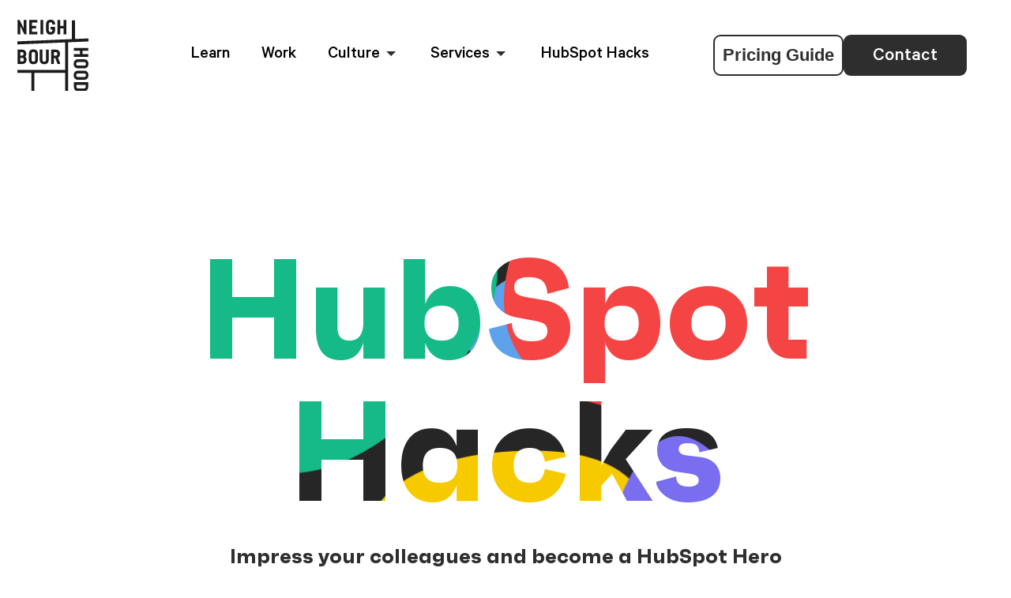

--- FILE ---
content_type: text/html; charset=UTF-8
request_url: https://www.nbh.co/hubspot-hacks
body_size: 18863
content:
<!doctype html><html lang="en"><head><script type="application/javascript" id="hs-cookie-banner-scan" data-hs-allowed="true" src="/_hcms/cookie-banner/auto-blocking.js?portalId=2840374&amp;domain=www.nbh.co"></script>
        <meta charset="utf-8">
        <title>Neighbourhood | HubSpot Hacks</title>

        
        <link rel="shortcut icon" href="https://www.nbh.co/hubfs/Neighbouhood_mark_pos_RGB.png">
        
        <link rel="stylesheet" href="https://use.typekit.net/prf5vwr.css">
        <meta name="description" content="Templates and tutorials that will take you through some of our top Hacks.">
       
        
        
        
        
        
       
        
       
        <meta name="viewport" content="width=device-width, initial-scale=1">

    <script src="/hs/hsstatic/jquery-libs/static-1.4/jquery/jquery-1.11.2.js"></script>
<script>hsjQuery = window['jQuery'];</script>
    <meta property="og:description" content="Templates and tutorials that will take you through some of our top Hacks.">
    <meta property="og:title" content="Neighbourhood | HubSpot Hacks">
    <meta name="twitter:description" content="Templates and tutorials that will take you through some of our top Hacks.">
    <meta name="twitter:title" content="Neighbourhood | HubSpot Hacks">

    

    

    <style>
a.cta_button{-moz-box-sizing:content-box !important;-webkit-box-sizing:content-box !important;box-sizing:content-box !important;vertical-align:middle}.hs-breadcrumb-menu{list-style-type:none;margin:0px 0px 0px 0px;padding:0px 0px 0px 0px}.hs-breadcrumb-menu-item{float:left;padding:10px 0px 10px 10px}.hs-breadcrumb-menu-divider:before{content:'›';padding-left:10px}.hs-featured-image-link{border:0}.hs-featured-image{float:right;margin:0 0 20px 20px;max-width:50%}@media (max-width: 568px){.hs-featured-image{float:none;margin:0;width:100%;max-width:100%}}.hs-screen-reader-text{clip:rect(1px, 1px, 1px, 1px);height:1px;overflow:hidden;position:absolute !important;width:1px}
</style>

<link rel="stylesheet" href="https://www.nbh.co/hubfs/hub_generated/template_assets/1/60000586340/1768190427942/template_main.min.css">
<link rel="stylesheet" href="https://www.nbh.co/hubfs/hub_generated/template_assets/1/60000595781/1768190429302/template_blog.min.css">
<link rel="stylesheet" href="https://www.nbh.co/hubfs/hub_generated/template_assets/1/60000402823/1768190431066/template_theme-overrides.min.css">
<link rel="stylesheet" href="https://www.nbh.co/hubfs/hub_generated/template_assets/1/70406118152/1768190431753/template_owl.carousel.min.css">
<link rel="stylesheet" href="https://www.nbh.co/hubfs/hub_generated/template_assets/1/70406118156/1768190432463/template_slick.min.css">
<link rel="stylesheet" href="https://www.nbh.co/hubfs/hub_generated/template_assets/1/70406118144/1768190433397/template_magnific-popup.min.css">

<style>
  #hs_cos_wrapper_widget_1715165563919 .baseModuleStyle {
  position:relative;
  background-color:rgba(255,255,255,1.0);
}

#hs_cos_wrapper_widget_1715165563919 .baseModuleParent {
  position:relative;
  z-index:5;
}

#hs_cos_wrapper_widget_1715165563919 .customWidthOption {
  max-width:1018px;
  width:100%;
  text-align:center;
  margin:0 auto;
}

@media (max-width:991px) {
  #hs_cos_wrapper_widget_1715165563919 .baseModuleStyle {}
}

@media (max-width:767px) {
  #hs_cos_wrapper_widget_1715165563919 .baseModuleStyle {}
}

#hs_cos_wrapper_widget_1715165563919 .nb-banner-txt h1+p {
  font-size:30px;
  font-weight:700;
  font-family:'Faktum';
}

@media (max-width:1480px) {
  #hs_cos_wrapper_widget_1715165563919 .nb-banner-txt h1+p { font-size:26px; }
}

@media (max-width:991px) {
  #hs_cos_wrapper_widget_1715165563919 .nb-banner-txt h1+p { font-size:22px; }
}

@media (max-width:767px) {
  #hs_cos_wrapper_widget_1715165563919 .hs-blog-listing .baseModuleStyle { padding:50px 0px; }

  #hs_cos_wrapper_widget_1715165563919 .nb-banner-txt h1+p { font-size:20px; }
}

</style>

<link rel="stylesheet" href="https://www.nbh.co/hubfs/hub_generated/module_assets/1/60760539822/1741249666504/module_NBH_-_Blog_Listing.min.css">
<link rel="stylesheet" href="https://www.nbh.co/hubfs/hub_generated/module_assets/1/60000392563/1741249664434/module_blog-pagination.min.css">

<style>
  #hs_cos_wrapper_module_16383624982568 .baseModuleStyle {
  position:relative;
  background-color:rgba(255,255,255,1.0);
}

#hs_cos_wrapper_module_16383624982568 .baseModuleParent {
  position:relative;
  z-index:5;
}

@media (max-width:991px) {
  #hs_cos_wrapper_module_16383624982568 .baseModuleStyle {}
}

@media (max-width:767px) {
  #hs_cos_wrapper_module_16383624982568 .baseModuleStyle {}
}

  .nb-arrow-pw svg {    height: 100%;    width: 100%;}
</style>

<!-- Editor Styles -->
<style id="hs_editor_style" type="text/css">
.dnd_area-row-0-force-full-width-section > .row-fluid {
  max-width: none !important;
}
.dnd_area-row-1-force-full-width-section > .row-fluid {
  max-width: none !important;
}
/* HubSpot Styles (default) */
.dnd_area-row-0-padding {
  padding-top: 0px !important;
  padding-bottom: 0px !important;
  padding-left: 0px !important;
  padding-right: 0px !important;
}
.dnd_area-row-1-padding {
  padding-top: 0px !important;
  padding-bottom: 87px !important;
  padding-left: 0px !important;
  padding-right: 0px !important;
}
.dnd_area-column-3-padding {
  padding-top: 0px !important;
  padding-bottom: 0px !important;
  padding-left: 0px !important;
  padding-right: 0px !important;
}
/* HubSpot Styles (mobile) */
@media (max-width: 767px) {
  .dnd_area-row-1-padding {
    padding-top: 0px !important;
    padding-bottom: 120px !important;
    padding-left: 0px !important;
    padding-right: 0px !important;
  }
}
</style>
<style>
</style>

    


    
<!--  Added by GoogleAnalytics integration -->
<script>
var _hsp = window._hsp = window._hsp || [];
_hsp.push(['addPrivacyConsentListener', function(consent) { if (consent.allowed || (consent.categories && consent.categories.analytics)) {
  (function(i,s,o,g,r,a,m){i['GoogleAnalyticsObject']=r;i[r]=i[r]||function(){
  (i[r].q=i[r].q||[]).push(arguments)},i[r].l=1*new Date();a=s.createElement(o),
  m=s.getElementsByTagName(o)[0];a.async=1;a.src=g;m.parentNode.insertBefore(a,m)
})(window,document,'script','//www.google-analytics.com/analytics.js','ga');
  ga('create','UA-63093744-1','auto');
  ga('send','pageview');
}}]);
</script>

<!-- /Added by GoogleAnalytics integration -->

<!--  Added by GoogleAnalytics4 integration -->
<script>
var _hsp = window._hsp = window._hsp || [];
window.dataLayer = window.dataLayer || [];
function gtag(){dataLayer.push(arguments);}

var useGoogleConsentModeV2 = true;
var waitForUpdateMillis = 1000;


if (!window._hsGoogleConsentRunOnce) {
  window._hsGoogleConsentRunOnce = true;

  gtag('consent', 'default', {
    'ad_storage': 'denied',
    'analytics_storage': 'denied',
    'ad_user_data': 'denied',
    'ad_personalization': 'denied',
    'wait_for_update': waitForUpdateMillis
  });

  if (useGoogleConsentModeV2) {
    _hsp.push(['useGoogleConsentModeV2'])
  } else {
    _hsp.push(['addPrivacyConsentListener', function(consent){
      var hasAnalyticsConsent = consent && (consent.allowed || (consent.categories && consent.categories.analytics));
      var hasAdsConsent = consent && (consent.allowed || (consent.categories && consent.categories.advertisement));

      gtag('consent', 'update', {
        'ad_storage': hasAdsConsent ? 'granted' : 'denied',
        'analytics_storage': hasAnalyticsConsent ? 'granted' : 'denied',
        'ad_user_data': hasAdsConsent ? 'granted' : 'denied',
        'ad_personalization': hasAdsConsent ? 'granted' : 'denied'
      });
    }]);
  }
}

gtag('js', new Date());
gtag('set', 'developer_id.dZTQ1Zm', true);
gtag('config', 'G-V0DDZKFG71');
</script>
<script async src="https://www.googletagmanager.com/gtag/js?id=G-V0DDZKFG71"></script>

<!-- /Added by GoogleAnalytics4 integration -->

<!--  Added by GoogleTagManager integration -->
<script>
var _hsp = window._hsp = window._hsp || [];
window.dataLayer = window.dataLayer || [];
function gtag(){dataLayer.push(arguments);}

var useGoogleConsentModeV2 = true;
var waitForUpdateMillis = 1000;



var hsLoadGtm = function loadGtm() {
    if(window._hsGtmLoadOnce) {
      return;
    }

    if (useGoogleConsentModeV2) {

      gtag('set','developer_id.dZTQ1Zm',true);

      gtag('consent', 'default', {
      'ad_storage': 'denied',
      'analytics_storage': 'denied',
      'ad_user_data': 'denied',
      'ad_personalization': 'denied',
      'wait_for_update': waitForUpdateMillis
      });

      _hsp.push(['useGoogleConsentModeV2'])
    }

    (function(w,d,s,l,i){w[l]=w[l]||[];w[l].push({'gtm.start':
    new Date().getTime(),event:'gtm.js'});var f=d.getElementsByTagName(s)[0],
    j=d.createElement(s),dl=l!='dataLayer'?'&l='+l:'';j.async=true;j.src=
    'https://www.googletagmanager.com/gtm.js?id='+i+dl;f.parentNode.insertBefore(j,f);
    })(window,document,'script','dataLayer','GTM-P56LV26');

    window._hsGtmLoadOnce = true;
};

_hsp.push(['addPrivacyConsentListener', function(consent){
  if(consent.allowed || (consent.categories && consent.categories.analytics)){
    hsLoadGtm();
  }
}]);

</script>

<!-- /Added by GoogleTagManager integration -->


<script src="https://www.googleoptimize.com/optimize.js?id=OPT-THS4RHL"></script>

<!-- Thanks for checking out our sweet code... got a little spare time on your hands aye? -->
<script type="application/ld+json">
{
  "@context": "https://schema.org",
  "@type": ["LocalBusiness", "ProfessionalService"],
  "@id": "https://www.nbh.co/hubspot-hacks#localbusiness",
  "name": "Neighbourhood",
  "alternateName": "NBH",
  "url": "http://www.nbh.co",
  "logo": "https://cdn2.hubspot.net/hubfs/2840374/Neighbouhood_master_pos_RGB-1.png",
  "image": "https://www.nbh.co/hubfs/Multi%20Yellow%20&%20Green%20%284%29-1.png",
  "description": "Neighbourhood is a customer engagement agency that works to do three simple things for our clients... Find their people, Sell to their people, and Keep their people. We build brands, grow sales and shine a light on how businesses can better serve the world.",
  "telephone": "1300 71 61 41",
  "email": "tw@nbh.co",
  "naics": "69400",
  "knowsAbout": [
    "HubSpot implementation",
    "CRM strategy",
    "marketing automation",
    "customer engagement",
    "inbound marketing",
    "sales enablement"
  ],
  "address": {
    "@type": "PostalAddress",
    "streetAddress": "Level 2, Suite 2B 130 Commercial Road, Teneriffe",
    "addressLocality": "Brisbane",
    "addressRegion": "Queensland",
    "addressCountry": "Australia",
    "postalCode": "4005"
  },
  "geo": {
    "@type": "GeoCoordinates",
    "latitude": -27.457880,
    "longitude": 153.035220
  },
  "areaServed": {
    "@type": "GeoCircle",
    "geoMidpoint": {
      "@type": "GeoCoordinates",
      "latitude": -27.457880,
      "longitude": 153.035220
    },
    "geoRadius": 150000
  },
  "openingHoursSpecification": [
    {
      "@type": "OpeningHoursSpecification",
      "dayOfWeek": [
        "Monday",
        "Tuesday",
        "Wednesday",
        "Thursday",
        "Friday"
      ],
      "opens": "09:00",
      "closes": "17:00"
    }
  ],
  "sameAs": [
    "https://www.facebook.com/nbhcoaus/",
    "https://www.instagram.com/nbh.co/",
    "https://www.linkedin.com/company/neighbourhood-co"
  ],
  "mainEntityOfPage": {
    "@type": "WebPage",
    "@id": "https://www.nbh.co/hubspot-hacks",
    "description": "Templates and tutorials that will take you through some of our top Hacks."
  }
}
</script>
<!-- End Schema -->

<!-- Global site tag (gtag.js) - Google Analytics -->
<script async src="https://www.googletagmanager.com/gtag/js?id=UA-140819480-1"></script>
<script>
  window.dataLayer = window.dataLayer || [];
  function gtag(){dataLayer.push(arguments);}
  gtag('js', new Date());

  gtag('config', 'UA-140819480-1');
</script>

<script type="text/javascript">
  window.__lo_site_id = 153884;

  (function() {
    var wa = document.createElement('script'); wa.type = 'text/javascript'; wa.async = true;
    wa.src = 'https://d10lpsik1i8c69.cloudfront.net/w.js';
    var s = document.getElementsByTagName('script')[0]; s.parentNode.insertBefore(wa, s);
  })();
</script>
<link rel="next" href="https://www.nbh.co/hubspot-hacks/page/2">
<meta property="og:url" content="https://www.nbh.co/hubspot-hacks">
<meta property="og:type" content="blog">
<meta name="twitter:card" content="summary">
<link rel="alternate" type="application/rss+xml" href="https://www.nbh.co/hubspot-hacks/rss.xml">
<meta name="twitter:domain" content="www.nbh.co">
<script src="//platform.linkedin.com/in.js" type="text/javascript">
    lang: en_US
</script>

<meta http-equiv="content-language" content="en">






<link rel="canonical" href="https://www.nbh.co/hubspot-hacks"> 
    <meta name="generator" content="HubSpot"></head>
    <body>
<!--  Added by GoogleTagManager integration -->
<noscript><iframe src="https://www.googletagmanager.com/ns.html?id=GTM-P56LV26" height="0" width="0" style="display:none;visibility:hidden"></iframe></noscript>

<!-- /Added by GoogleTagManager integration -->

        <div class="body-wrapper   hs-content-id-159749050030 hs-blog-listing hs-blog-id-159749050029">
            
            <div data-global-resource-path="NBH2_0_Theme_Nov2021/templates/partials/header.html"><div class="headerOuter">
  
  <div class="bm-nav-fixed1 bm-nav-fixed-updated">
  <div class="nav-container">
    <div class="bm-nav-fixed-head">
      <div class="bm-logo-img">
        
        
        <a href="https://www.nbh.co/">
          
          <img src="https://www.nbh.co/hubfs/Neighbourhood-Logo.svg" alt="Neighbourhood Digital Agency Logo" width="100%" height="100%" loading="lazy">
          
          <div class="bm-logo-mobile" style="display:none">
            <img alt="Neighbourhood Digital Agency Logo" src="https://www.nbh.co/hubfs/Neighbourhood%20Images%202021/Nav%20Logo%20Image.png" width="100%" height="100%" loading="lazy">
          </div>
        </a>
      </div>
      <div class="bm-menu-mixed custom-menu-primary">
        <span id="hs_cos_wrapper_module_163818308768718_" class="hs_cos_wrapper hs_cos_wrapper_widget hs_cos_wrapper_type_menu" style="" data-hs-cos-general-type="widget" data-hs-cos-type="menu"><div id="hs_menu_wrapper_module_163818308768718_" class="hs-menu-wrapper active-branch flyouts hs-menu-flow-horizontal" role="navigation" data-sitemap-name="default" data-menu-id="60763510201" aria-label="Navigation Menu">
 <ul role="menu" class="active-branch">
  <li class="hs-menu-item hs-menu-depth-1" role="none"><a href="https://www.nbh.co/learn" role="menuitem">Learn</a></li>
  <li class="hs-menu-item hs-menu-depth-1" role="none"><a href="https://www.nbh.co/work" role="menuitem">Work</a></li>
  <li class="hs-menu-item hs-menu-depth-1" role="none"><a href="https://www.nbh.co/culture" role="menuitem">Culture</a></li>
  <li class="hs-menu-item hs-menu-depth-1" role="none"><a href="https://www.nbh.co/services" role="menuitem"> Services</a></li>
  <li class="hs-menu-item hs-menu-depth-1 active active-branch" role="none"><a href="https://www.nbh.co/hubspot-hacks" role="menuitem">HubSpot Hacks</a></li>
 </ul>
</div></span>
      </div>

      <div class="bm-nav-cta-wrapper">
        <div class="pricingcta">
          
          
          <a href="https://www.nbh.co/pricing-guide">
            Pricing Guide
          </a>
        </div> 
        <div class="bm-nav-cta bm-cta-none">
          
          
          <a href="https://www.nbh.co/contact">Contact</a> 

          

          <div class="bm-nav-mobile1" style="display:none">
            <div class="bm-nav-cta1">
              
              
              <a href="https://www.nbh.co/contact">Contact</a> 



            </div>
            
            <div class="bm-nav-icons">
              
              
              
              <a href="https://www.facebook.com/nbhcoaus" target="_blank" rel="noopener">
                <span id="hs_cos_wrapper_module_163818308768718_" class="hs_cos_wrapper hs_cos_wrapper_widget hs_cos_wrapper_type_icon" style="" data-hs-cos-general-type="widget" data-hs-cos-type="icon"><svg version="1.0" xmlns="http://www.w3.org/2000/svg" viewbox="0 0 320 512" aria-hidden="true"><g id="Facebook F1_layer"><path d="M279.14 288l14.22-92.66h-88.91v-60.13c0-25.35 12.42-50.06 52.24-50.06h40.42V6.26S260.43 0 225.36 0c-73.22 0-121.08 44.38-121.08 124.72v70.62H22.89V288h81.39v224h100.17V288z" /></g></svg></span>
              </a>
              
              
              
              <a href="https://instagram.com/nbh.co" target="_blank" rel="noopener">
                <span id="hs_cos_wrapper_module_163818308768718_" class="hs_cos_wrapper hs_cos_wrapper_widget hs_cos_wrapper_type_icon" style="" data-hs-cos-general-type="widget" data-hs-cos-type="icon"><svg version="1.0" xmlns="http://www.w3.org/2000/svg" viewbox="0 0 448 512" aria-hidden="true"><g id="Instagram2_layer"><path d="M224.1 141c-63.6 0-114.9 51.3-114.9 114.9s51.3 114.9 114.9 114.9S339 319.5 339 255.9 287.7 141 224.1 141zm0 189.6c-41.1 0-74.7-33.5-74.7-74.7s33.5-74.7 74.7-74.7 74.7 33.5 74.7 74.7-33.6 74.7-74.7 74.7zm146.4-194.3c0 14.9-12 26.8-26.8 26.8-14.9 0-26.8-12-26.8-26.8s12-26.8 26.8-26.8 26.8 12 26.8 26.8zm76.1 27.2c-1.7-35.9-9.9-67.7-36.2-93.9-26.2-26.2-58-34.4-93.9-36.2-37-2.1-147.9-2.1-184.9 0-35.8 1.7-67.6 9.9-93.9 36.1s-34.4 58-36.2 93.9c-2.1 37-2.1 147.9 0 184.9 1.7 35.9 9.9 67.7 36.2 93.9s58 34.4 93.9 36.2c37 2.1 147.9 2.1 184.9 0 35.9-1.7 67.7-9.9 93.9-36.2 26.2-26.2 34.4-58 36.2-93.9 2.1-37 2.1-147.8 0-184.8zM398.8 388c-7.8 19.6-22.9 34.7-42.6 42.6-29.5 11.7-99.5 9-132.1 9s-102.7 2.6-132.1-9c-19.6-7.8-34.7-22.9-42.6-42.6-11.7-29.5-9-99.5-9-132.1s-2.6-102.7 9-132.1c7.8-19.6 22.9-34.7 42.6-42.6 29.5-11.7 99.5-9 132.1-9s102.7-2.6 132.1 9c19.6 7.8 34.7 22.9 42.6 42.6 11.7 29.5 9 99.5 9 132.1s2.7 102.7-9 132.1z" /></g></svg></span>
              </a>
              
              
              
              <a href="https://twitter.com/nbhaustralia" target="_blank" rel="noopener">
                <span id="hs_cos_wrapper_module_163818308768718_" class="hs_cos_wrapper hs_cos_wrapper_widget hs_cos_wrapper_type_icon" style="" data-hs-cos-general-type="widget" data-hs-cos-type="icon"><svg version="1.0" xmlns="http://www.w3.org/2000/svg" viewbox="0 0 512 512" aria-hidden="true"><g id="Twitter3_layer"><path d="M459.37 151.716c.325 4.548.325 9.097.325 13.645 0 138.72-105.583 298.558-298.558 298.558-59.452 0-114.68-17.219-161.137-47.106 8.447.974 16.568 1.299 25.34 1.299 49.055 0 94.213-16.568 130.274-44.832-46.132-.975-84.792-31.188-98.112-72.772 6.498.974 12.995 1.624 19.818 1.624 9.421 0 18.843-1.3 27.614-3.573-48.081-9.747-84.143-51.98-84.143-102.985v-1.299c13.969 7.797 30.214 12.67 47.431 13.319-28.264-18.843-46.781-51.005-46.781-87.391 0-19.492 5.197-37.36 14.294-52.954 51.655 63.675 129.3 105.258 216.365 109.807-1.624-7.797-2.599-15.918-2.599-24.04 0-57.828 46.782-104.934 104.934-104.934 30.213 0 57.502 12.67 76.67 33.137 23.715-4.548 46.456-13.32 66.599-25.34-7.798 24.366-24.366 44.833-46.132 57.827 21.117-2.273 41.584-8.122 60.426-16.243-14.292 20.791-32.161 39.308-52.628 54.253z" /></g></svg></span>
              </a>
              
              
              
              <a href="https://www.linkedin.com/company/the-raiders" target="_blank" rel="noopener">
                <span id="hs_cos_wrapper_module_163818308768718_" class="hs_cos_wrapper hs_cos_wrapper_widget hs_cos_wrapper_type_icon" style="" data-hs-cos-general-type="widget" data-hs-cos-type="icon"><svg version="1.0" xmlns="http://www.w3.org/2000/svg" viewbox="0 0 448 512" aria-hidden="true"><g id="LinkedIn In4_layer"><path d="M100.28 448H7.4V148.9h92.88zM53.79 108.1C24.09 108.1 0 83.5 0 53.8a53.79 53.79 0 0 1 107.58 0c0 29.7-24.1 54.3-53.79 54.3zM447.9 448h-92.68V302.4c0-34.7-.7-79.2-48.29-79.2-48.29 0-55.69 37.7-55.69 76.7V448h-92.78V148.9h89.08v40.8h1.3c12.4-23.5 42.69-48.3 87.88-48.3 94 0 111.28 61.9 111.28 142.3V448z" /></g></svg></span>
              </a>
              
              
              
              <a href="https://www.youtube.com/channel/UCjAQAlrbPyztKwlC2Wt1NvA" target="_blank" rel="noopener">
                <span id="hs_cos_wrapper_module_163818308768718_" class="hs_cos_wrapper hs_cos_wrapper_widget hs_cos_wrapper_type_icon" style="" data-hs-cos-general-type="widget" data-hs-cos-type="icon"><svg version="1.0" xmlns="http://www.w3.org/2000/svg" viewbox="0 0 576 512" aria-hidden="true"><g id="YouTube5_layer"><path d="M549.655 124.083c-6.281-23.65-24.787-42.276-48.284-48.597C458.781 64 288 64 288 64S117.22 64 74.629 75.486c-23.497 6.322-42.003 24.947-48.284 48.597-11.412 42.867-11.412 132.305-11.412 132.305s0 89.438 11.412 132.305c6.281 23.65 24.787 41.5 48.284 47.821C117.22 448 288 448 288 448s170.78 0 213.371-11.486c23.497-6.321 42.003-24.171 48.284-47.821 11.412-42.867 11.412-132.305 11.412-132.305s0-89.438-11.412-132.305zm-317.51 213.508V175.185l142.739 81.205-142.739 81.201z" /></g></svg></span>
              </a>
              
            </div>
            
            <div class="nb-tell-number">
              <a href="tel:1300716141"><img alt="Neighbourhood Digital Agency Contact" src="https://www.nbh.co/hubfs/Neighbourhood%20Images%202021/phone.svg" width="20" height="22" loading="lazy">1300 71 61 41</a>
            </div>
            


          </div>
        </div>
      </div>

    </div>
  </div>
  
  <ul class="hs-menu-children-wrapper bm-add-m4 hs-menu-full-width">
    <div class="hs-menu-optr">
      
      <li class="hs-menu-item hs-menu-depth-2" role="menuitem">
        
        
        <a href="https://www.nbh.co/services/marketing-and-growth">
          <div class="hs-menu-add-list">
            <div data-mh="title" class="hs-menu-title" style="border-bottom: 2px solid #15ba88;">
              <h6>
                Marketing &amp; Growth
              </h6>
            </div>
            <p>Marketing shouldn't be focused on ad spend and settling for any old traffic. We're all about honing in on the right customers who will help you grow, and giving them the content and tools to solve their problems.</p>
             
          </div>
        </a>
      </li>
      
      <li class="hs-menu-item hs-menu-depth-2" role="menuitem">
        
        
        <a href="https://www.nbh.co/services/sales-and-crm">
          <div class="hs-menu-add-list">
            <div data-mh="title" class="hs-menu-title" style="border-bottom: 2px solid #f54444;">
              <h6>
                Sales &amp; CRM
              </h6>
            </div>
            <p>With a focus on automation and lead qualification, we train and guide your sales team on how to identify which opportunities in the flow are most likely to be worth your time, and then deliver the tools to help your team seal the deal.</p>
             
          </div>
        </a>
      </li>
      
      <li class="hs-menu-item hs-menu-depth-2" role="menuitem">
        
        
        <a href="https://www.nbh.co/services/websites-and-integrations">
          <div class="hs-menu-add-list">
            <div data-mh="title" class="hs-menu-title" style="border-bottom: 2px solid #5da2ec;">
              <h6>
                Websites &amp; Integrations
              </h6>
            </div>
            <p>First impressions matter. Your customer's journey typically starts with your website and should end with them feeling comfortable in your 'hood.&nbsp; Ensuring your website offers what your customers are after in unique ways is where we can lend a hand - functionality for you, simplicity for them.</p>
             
          </div>
        </a>
      </li>
      
      <li class="hs-menu-item hs-menu-depth-2" role="menuitem">
        
        
        <a href="https://www.nbh.co/services/customer-service-and-ticketing">
          <div class="hs-menu-add-list">
            <div data-mh="title" class="hs-menu-title" style="border-bottom: 2px solid #796ef0;">
              <h6>
                Customer Service &amp; Ticketing
              </h6>
            </div>
            <p>Your existing customers are your biggest asset; delivering a lifetime of value and letting others know how awesome your brand is. It's why we don't stop when the first sale goes through - instead helping with onboarding, ticketing and service automation so you can keep them coming back for more.</p>
             
          </div>
        </a>
      </li>
      
      <li class="hs-menu-item hs-menu-depth-2" role="menuitem">
        
        
        <a href="https://www.nbh.co/services/seo-and-paid-media">
          <div class="hs-menu-add-list">
            <div data-mh="title" class="hs-menu-title" style="border-bottom: 2px solid #f7ca00;">
              <h6>
                SEO &amp; Paid Media
              </h6>
            </div>
            <p>Sometimes all you need is a little push to get started - Neighbourhood helps you showcase your hard work by getting your brand in front of those that need it most, through impeccable SEO and paid strategies.&nbsp;</p>
             
          </div>
        </a>
      </li>
      
      <li class="hs-menu-item hs-menu-depth-2" role="menuitem">
        
        
        <a href="https://www.nbh.co/services/hubspot-onboarding-and-support">
          <div class="hs-menu-add-list">
            <div data-mh="title" class="hs-menu-title" style="border-bottom: 2px solid #e08c3d;">
              <h6>
                HubSpot Onboarding &amp; Support
              </h6>
            </div>
            <p>Your existing customers are your biggest asset; delivering a lifetime of value and letting others know how awesome your brand is.</p>
             
          </div>
        </a>
      </li>
      
    </div>
  </ul>
  
  <ul class="hs-menu-children-wrapper bm-add-m3">
    <div class="hs-menu-optr">
      
      <li class="hs-menu-item hs-menu-depth-2" role="menuitem">
        
        
        <a href="https://www.nbh.co/culture">
          <div class="hs-menu-add-list">
            <div class="hs-menu-title">
              <h6>
                Our Story
              </h6>
            </div>
            <p>Neighbourhood is a small, intimate team, where we’re mates first, colleagues second and serious Mario Kart competitors third.</p>
            
            <div class="hs-menu-images" style="background-image:url(https://www.nbh.co/hubfs/Neighbourhood_Brisbane_Australia_Digital%20Marketing%20Agency.webp)"></div>
             
          </div>
        </a>
      </li>
      
      <li class="hs-menu-item hs-menu-depth-2" role="menuitem">
        
        
        <a href="https://www.nbh.co/our-team">
          <div class="hs-menu-add-list">
            <div class="hs-menu-title">
              <h6>
                Our Team
              </h6>
            </div>
            <p>At Neighbourhood, we go with the flow and fix on the fly. We believe that any work we do has room to continuously grow and improve.</p>
            
            <div class="hs-menu-images" style="background-image:url(https://www.nbh.co/hubfs/Product%20Updates%20%20NBH.png)"></div>
             
          </div>
        </a>
      </li>
      
      <li class="hs-menu-item hs-menu-depth-2" role="menuitem">
        
        
        <a href="https://www.nbh.co/livin">
          <div class="hs-menu-add-list">
            <div class="hs-menu-title">
              <h6>
                <br> LIVIN
              </h6>
            </div>
            <p style="text-align: justify;">One in five people will experience a mental illness each year. Many suffer in silence due to the stigma and lack of education around mental health. LIVIN is helping change this.</p>
            
            <div class="hs-menu-images" style="background-image:url(https://www.nbh.co/hubfs/Livin%20Staff%20Photos/NBH%20LIVIN%20LR_7.jpg)"></div>
             
          </div>
        </a>
      </li>
      
    </div>
  </ul>
  
</div>
</div></div>
            

            
<main class="body-container-wrapper whiteHeader">
  <div class="container-fluid body-container body-container--blog-index">
<div class="row-fluid-wrapper">
<div class="row-fluid">
<div class="span12 widget-span widget-type-cell " style="" data-widget-type="cell" data-x="0" data-w="12">

<div class="row-fluid-wrapper row-depth-1 row-number-1 dnd_area-row-0-force-full-width-section dnd-section dnd_area-row-0-padding">
<div class="row-fluid ">
<div class="span12 widget-span widget-type-cell dnd-column" style="" data-widget-type="cell" data-x="0" data-w="12">

<div class="row-fluid-wrapper row-depth-1 row-number-2 dnd-row">
<div class="row-fluid ">
<div class="span12 widget-span widget-type-custom_widget dnd-module" style="" data-widget-type="custom_widget" data-x="0" data-w="12">
<div id="hs_cos_wrapper_widget_1715165563919" class="hs_cos_wrapper hs_cos_wrapper_widget hs_cos_wrapper_type_module" style="" data-hs-cos-general-type="widget" data-hs-cos-type="module"><div data-aos="fade-up" data-aos-offset="0" class="baseModuleStyle hb-header-srts p170-0 "> 
  <span class="baseModuleOverlay"></span> 
  <div class="baseModuleParent"> 
    <div class="content-wrapper">
      
      <div class="customWidthOption"> 
        <div class="nb-banner-txt"><h1 class="lazy-bg" data-bg="url(https://2840374.fs1.hubspotusercontent-na1.net/hubfs/2840374/Neighbourhood%20Images%202021/culture-animation_best-q-large-size_v2.webp)">HubSpot <br>Hacks</h1>
<p>Impress your colleagues and become a HubSpot Hero <br>with our monthly Hacks.</p></div>
        
        <div class="">

          

        </div>
        
      </div>
      
    </div>
  </div>
</div>

</div>

</div><!--end widget-span -->
</div><!--end row-->
</div><!--end row-wrapper -->

</div><!--end widget-span -->
</div><!--end row-->
</div><!--end row-wrapper -->

<div class="row-fluid-wrapper row-depth-1 row-number-3 dnd_area-row-1-padding dnd-section dnd_area-row-1-force-full-width-section">
<div class="row-fluid ">
<div class="span12 widget-span widget-type-cell dnd_area-column-3-padding dnd-column" style="" data-widget-type="cell" data-x="0" data-w="12">

<div class="row-fluid-wrapper row-depth-1 row-number-4 dnd-row">
<div class="row-fluid ">
<div class="span12 widget-span widget-type-custom_widget dnd-module" style="" data-widget-type="custom_widget" data-x="0" data-w="12">
<div id="hs_cos_wrapper_dnd_area-module-4" class="hs_cos_wrapper hs_cos_wrapper_widget hs_cos_wrapper_type_module" style="" data-hs-cos-general-type="widget" data-hs-cos-type="module"><section class="blogIndexSection blogListing" data-next-page="//www.nbh.co/hubspot-hacks/page/2">
    <div class="content-wrapper">
        
        <div class="blogListTopBox">
            <div class="blogSearchBox w50">
                <div class="blogSearchInner">

                </div>
            </div>
            <div class="blogFilterBox w50">
                <div class="filterInner">
                    <div class="filterContentBox">
                        
                        <div class="filterTitle">
                            <h6 class="semibold">
                                Filter by
                            </h6>
                        </div>
                        
                        
                        <div class="filterList noListStyle">
                            <div class="activeTag semibold">All Categories</div>
                            <ul>
                                <li><a href="https://www.nbh.co/hubspot-hacks">All Categories</a></li>
                                
                                <li><a href="https://www.nbh.co/hubspot-hacks/tag/sales-crm">Sales &amp; CRM</a></li>
                                
                                <li><a href="https://www.nbh.co/hubspot-hacks/tag/feature">Feature</a></li>
                                
                                <li><a href="https://www.nbh.co/hubspot-hacks/tag/customer-service-ticketing">Customer Service &amp; Ticketing</a></li>
                                
                                <li><a href="https://www.nbh.co/hubspot-hacks/tag/marketing-growth">Marketing &amp; Growth</a></li>
                                
                                <li><a href="https://www.nbh.co/hubspot-hacks/tag/data-operations">Data &amp; Operations</a></li>
                                
                                <li><a href="https://www.nbh.co/hubspot-hacks/tag/hubspot-onboarding-support">HubSpot Onboarding &amp; Support</a></li>
                                
                                <li><a href="https://www.nbh.co/hubspot-hacks/tag/sales-hub">Sales Hub</a></li>
                                
                                <li><a href="https://www.nbh.co/hubspot-hacks/tag/marketing-hub">Marketing Hub</a></li>
                                
                                <li><a href="https://www.nbh.co/hubspot-hacks/tag/marketing-hub-support">Marketing Hub &amp; Support</a></li>
                                
                                <li><a href="https://www.nbh.co/hubspot-hacks/tag/websites-integrations">Websites &amp; Integrations</a></li>
                                
                            </ul>
                        </div>
                    </div>
                </div>
            </div>
        </div>

        <div class="blogIndexSectionGroup pt45">
            
            <div class="mostRecentPost">

                

                <div class="recentPostListing">
                    
                    <div class="recentPostTitle">
                        <h5>Featured Posts</h5>
                    </div>
                    
                    <div class="recentPostInner"> 
                        
                        <div class="leftBoxPost w50 tabw100">
                            
                            
                            
                            
                            <div class="postBox">
                                <a class="postInnerLink" href="https://www.nbh.co/hubspot-hacks/automatically-be-reminded-of-overdue-tasks-in-hubspot"></a>
                                <div class="postImage bg" style="background-image:url(https://www.nbh.co/hubfs/HubSpot%20Hacks%20Template%20%2812%29.png)">
                                </div>
                                <div class="postContentBox">
                                    <div class="postTag">
                                        
                                        
                                        <a class="topic-link " href="https://www.nbh.co/hubspot-hacks/tag/feature">Feature</a>
                                        
                                        
                                        
                                        
                                        
                                        
                                        
                                    </div>
                                    <div class="postTitle">
                                        <h5><a class="semibold" href="https://www.nbh.co/hubspot-hacks/automatically-be-reminded-of-overdue-tasks-in-hubspot">Automatically Be Reminded of Overdue Tasks in HubSpot</a></h5>
                                    </div>
                                    <div class="readTime">
                                        <span class="reading-minutes">
                                            
                                            
                                            
                                            
                                            
                                            1 min read
                                            
                                        </span>
                                    </div>

                                </div>
                            </div>
                            

                            
                            
                        </div>
                        <div class="rightBoxPost cc w50 tabw100">
                            
                            
                            
                            
                            
                            <div class="postBox">
                                <a class="postInnerLink" href="https://www.nbh.co/hubspot-hacks/build-a-contracts-custom-object-for-renewals-and-upsells-in-hubspot"></a>
                                <div class="postImage bg" style="background-image:url(https://www.nbh.co/hubfs/HubSpot%20Hacks%20Template-Jan-21-2026-06-48-35-7595-AM.jpg)">

                                </div>
                                <div class="postContentBox">
                                    <div class="postTag">
                                        
                                        
                                        <a class="topic-link  redTag " href="https://www.nbh.co/hubspot-hacks/tag/sales-crm">Sales &amp; CRM</a>
                                        
                                        
                                        
                                    </div>
                                    <div class="postTitle">
                                        <h5><a class="semibold" href="https://www.nbh.co/hubspot-hacks/build-a-contracts-custom-object-for-renewals-and-upsells-in-hubspot">Build a Contracts Custom Object for Renewals and Upsells in HubSpot</a></h5>
                                    </div>
                                    <div class="readTime">
                                        <span class="reading-minutes">
                                            
                                            
                                            
                                            
                                            
                                            3 min read
                                            
                                        </span>
                                    </div>

                                </div>
                            </div>
                            
                            
                            

                            
                            
                            
                            
                            
                            <div class="postBox">
                                <a class="postInnerLink" href="https://www.nbh.co/hubspot-hacks/automate-customer-effort-score-surveys-in-hubspot-when-tickets-close"></a>
                                <div class="postImage bg" style="background-image:url(https://www.nbh.co/hubfs/HubSpot%20Hacks%20Template%20%282%29-2.jpg)">

                                </div>
                                <div class="postContentBox">
                                    <div class="postTag">
                                        
                                        
                                        <a class="topic-link purpleTag " href="https://www.nbh.co/hubspot-hacks/tag/customer-service-ticketing">Customer Service &amp; Ticketing</a>
                                        
                                        
                                        
                                    </div>
                                    <div class="postTitle">
                                        <h5><a class="semibold" href="https://www.nbh.co/hubspot-hacks/automate-customer-effort-score-surveys-in-hubspot-when-tickets-close">Automate Customer Effort Score Surveys in HubSpot When Tickets Close</a></h5>
                                    </div>
                                    <div class="readTime">
                                        <span class="reading-minutes">
                                            
                                            
                                            
                                            
                                            
                                            1 min read
                                            
                                        </span>
                                    </div>

                                </div>
                            </div>
                            
                            
                            

                            
                            
                            
                            
                            
                            <div class="postBox">
                                <a class="postInnerLink" href="https://www.nbh.co/hubspot-hacks/creating-records-from-webhooks"></a>
                                <div class="postImage bg" style="background-image:url(https://www.nbh.co/hubfs/HubSpot%20Hacks%20Template%20%285%29-1.png)">

                                </div>
                                <div class="postContentBox">
                                    <div class="postTag">
                                        
                                        
                                        <a class="topic-link " href="https://www.nbh.co/hubspot-hacks/tag/feature">Feature</a>
                                        
                                        
                                        
                                        
                                        
                                        
                                        
                                    </div>
                                    <div class="postTitle">
                                        <h5><a class="semibold" href="https://www.nbh.co/hubspot-hacks/creating-records-from-webhooks">Creating Records from Webhooks</a></h5>
                                    </div>
                                    <div class="readTime">
                                        <span class="reading-minutes">
                                            
                                            
                                            
                                            
                                            
                                            2 min read
                                            
                                        </span>
                                    </div>

                                </div>
                            </div>
                            
                            
                            
                        </div>
                    </div>
                </div>
            </div>
                
            
            <div class="blog-subscription-form">
                <div class="d-flex">
                    
                    <div class="titleBox">
                        <h6>Want more hacks like these?Subscribe to our newsletter</h6>
                    </div>
                    
                    <div class="subscriptionFormBox">
                        <span id="hs_cos_wrapper_dnd_area-module-4_" class="hs_cos_wrapper hs_cos_wrapper_widget hs_cos_wrapper_type_form" style="" data-hs-cos-general-type="widget" data-hs-cos-type="form"><h3 id="hs_cos_wrapper_form_887840420_title" class="hs_cos_wrapper form-title" data-hs-cos-general-type="widget_field" data-hs-cos-type="text"></h3>

<div id="hs_form_target_form_887840420"></div>









</span>
                    </div>
                </div>
            </div>

            

            <div class="postListingParent pt60">
                
                <div class="title">
                    <h5>
                        Read
                    </h5>
                </div>
                
                <div class="postListingInner">
                    
                    <div class="columnList colParent"> 
                        
                        
                        <div class="colInnerList">
                            <a class="postInnerLink" href="https://www.nbh.co/hubspot-hacks/build-a-contracts-custom-object-for-renewals-and-upsells-in-hubspot"></a>
                            <div class="postImage bg" style="background-image:url(https://www.nbh.co/hubfs/HubSpot%20Hacks%20Template-Jan-21-2026-06-48-35-7595-AM.jpg)">
                            </div>
                            <div class="postItemContent">
                                <div class="topicBox">
                                    
                                    
                                    <a class="topicLink  redTag " href="https://www.nbh.co/hubspot-hacks/tag/sales-crm">Sales &amp; CRM</a>
                                    
                                    
                                    
                                </div>
                                <div class="postTitle">
                                    <h5> <a class="semibold" href="https://www.nbh.co/hubspot-hacks/build-a-contracts-custom-object-for-renewals-and-upsells-in-hubspot">Build a Contracts Custom Object for Renewals and Upsells in HubSpot</a></h5>  
                                </div>  
                                <div class="readTimeBox">
                                    <span class="reading-minutes">
                                        
                                        
                                        
                                        
                                        
                                        3 min read
                                        
                                    </span>
                                </div>
                            </div>
                        </div>
                        
                        
                        
                        <div class="colInnerList">
                            <a class="postInnerLink" href="https://www.nbh.co/hubspot-hacks/flag-at-risk-accounts-when-non-marketing-contacts-unsubscribe"></a>
                            <div class="postImage bg" style="background-image:url(https://www.nbh.co/hubfs/HubSpot%20Hacks%20Template-Jan-16-2026-03-49-34-3716-AM.jpg)">
                            </div>
                            <div class="postItemContent">
                                <div class="topicBox">
                                    
                                    
                                    <a class="topicLink  redTag " href="https://www.nbh.co/hubspot-hacks/tag/sales-crm">Sales &amp; CRM</a>
                                    
                                    
                                    
                                </div>
                                <div class="postTitle">
                                    <h5> <a class="semibold" href="https://www.nbh.co/hubspot-hacks/flag-at-risk-accounts-when-non-marketing-contacts-unsubscribe">Flag At-Risk Accounts When Non-Marketing Contacts Unsubscribe</a></h5>  
                                </div>  
                                <div class="readTimeBox">
                                    <span class="reading-minutes">
                                        
                                        
                                        
                                        
                                        
                                        3 min read
                                        
                                    </span>
                                </div>
                            </div>
                        </div>
                        
                        
                        
                        <div class="colInnerList">
                            <a class="postInnerLink" href="https://www.nbh.co/hubspot-hacks/how-to-turn-a-hubspot-dropdown-into-a-date-field-using-unix-timestamps"></a>
                            <div class="postImage bg" style="background-image:url(https://www.nbh.co/hubfs/HubSpot%20Hacks%20Template-Jan-08-2026-03-53-56-1497-AM.jpg)">
                            </div>
                            <div class="postItemContent">
                                <div class="topicBox">
                                    
                                </div>
                                <div class="postTitle">
                                    <h5> <a class="semibold" href="https://www.nbh.co/hubspot-hacks/how-to-turn-a-hubspot-dropdown-into-a-date-field-using-unix-timestamps">How to Turn a HubSpot Dropdown Into a Date Field Using Unix Timestamps</a></h5>  
                                </div>  
                                <div class="readTimeBox">
                                    <span class="reading-minutes">
                                        
                                        
                                        
                                        
                                        
                                        3 min read
                                        
                                    </span>
                                </div>
                            </div>
                        </div>
                        
                        
                        
                        <div class="colInnerList">
                            <a class="postInnerLink" href="https://www.nbh.co/hubspot-hacks/automate-customer-effort-score-surveys-in-hubspot-when-tickets-close"></a>
                            <div class="postImage bg" style="background-image:url(https://www.nbh.co/hubfs/HubSpot%20Hacks%20Template%20%282%29-2.jpg)">
                            </div>
                            <div class="postItemContent">
                                <div class="topicBox">
                                    
                                    
                                    <a class="topicLink purpleTag " href="https://www.nbh.co/hubspot-hacks/tag/customer-service-ticketing">Customer Service &amp; Ticketing</a>
                                    
                                    
                                    
                                </div>
                                <div class="postTitle">
                                    <h5> <a class="semibold" href="https://www.nbh.co/hubspot-hacks/automate-customer-effort-score-surveys-in-hubspot-when-tickets-close">Automate Customer Effort Score Surveys in HubSpot When Tickets Close</a></h5>  
                                </div>  
                                <div class="readTimeBox">
                                    <span class="reading-minutes">
                                        
                                        
                                        
                                        
                                        
                                        1 min read
                                        
                                    </span>
                                </div>
                            </div>
                        </div>
                        
                        
                        
                        <div class="colInnerList">
                            <a class="postInnerLink" href="https://www.nbh.co/hubspot-hacks/automate-hubspot-data-hygiene-clean-your-crm-step-by-step"></a>
                            <div class="postImage bg" style="background-image:url(https://www.nbh.co/hubfs/HubSpot%20Hacks%20Template%20%281%29-2.jpg)">
                            </div>
                            <div class="postItemContent">
                                <div class="topicBox">
                                    
                                    
                                    <a class="topicLink  redTag " href="https://www.nbh.co/hubspot-hacks/tag/sales-crm">Sales &amp; CRM</a>
                                    
                                    
                                    
                                </div>
                                <div class="postTitle">
                                    <h5> <a class="semibold" href="https://www.nbh.co/hubspot-hacks/automate-hubspot-data-hygiene-clean-your-crm-step-by-step">Automate HubSpot Data Hygiene: Clean Your CRM (Step-by-Step)</a></h5>  
                                </div>  
                                <div class="readTimeBox">
                                    <span class="reading-minutes">
                                        
                                        
                                        
                                        
                                        
                                        3 min read
                                        
                                    </span>
                                </div>
                            </div>
                        </div>
                        
                        
                        
                        <div class="colInnerList">
                            <a class="postInnerLink" href="https://www.nbh.co/hubspot-hacks/how-to-run-ai-agents-inside-your-hubspot-workflows-using-data-agent"></a>
                            <div class="postImage bg" style="background-image:url(https://www.nbh.co/hubfs/HubSpot%20Hacks%20Template-Dec-23-2025-05-09-22-1681-AM.jpg)">
                            </div>
                            <div class="postItemContent">
                                <div class="topicBox">
                                    
                                    
                                    <a class="topicLink  redTag " href="https://www.nbh.co/hubspot-hacks/tag/sales-crm">Sales &amp; CRM</a>
                                    
                                    
                                    
                                </div>
                                <div class="postTitle">
                                    <h5> <a class="semibold" href="https://www.nbh.co/hubspot-hacks/how-to-run-ai-agents-inside-your-hubspot-workflows-using-data-agent">How To Run AI Agents Inside Your HubSpot Workflows Using Data Agent</a></h5>  
                                </div>  
                                <div class="readTimeBox">
                                    <span class="reading-minutes">
                                        
                                        
                                        
                                        
                                        
                                        5 min read
                                        
                                    </span>
                                </div>
                            </div>
                        </div>
                        
                        
                        
                        <div class="colInnerList">
                            <a class="postInnerLink" href="https://www.nbh.co/hubspot-hacks/personalised-meeting-links-in-email-buttons"></a>
                            <div class="postImage bg" style="background-image:url(https://www.nbh.co/hubfs/HubSpot%20Hacks%20Template%20%282%29-1.jpg)">
                            </div>
                            <div class="postItemContent">
                                <div class="topicBox">
                                    
                                    
                                    <a class="topicLink  redTag " href="https://www.nbh.co/hubspot-hacks/tag/sales-crm">Sales &amp; CRM</a>
                                    
                                    
                                    
                                </div>
                                <div class="postTitle">
                                    <h5> <a class="semibold" href="https://www.nbh.co/hubspot-hacks/personalised-meeting-links-in-email-buttons">Use Alternative Meeting Links URLs in Automated Email Buttons</a></h5>  
                                </div>  
                                <div class="readTimeBox">
                                    <span class="reading-minutes">
                                        
                                        
                                        
                                        
                                        
                                        2 min read
                                        
                                    </span>
                                </div>
                            </div>
                        </div>
                        
                        
                        
                        <div class="colInnerList">
                            <a class="postInnerLink" href="https://www.nbh.co/hubspot-hacks/automate-personalised-emails-using-your-ecommerce-purchase-history"></a>
                            <div class="postImage bg" style="background-image:url(https://www.nbh.co/hubfs/HubSpot%20Hacks%20Template%20%281%29-1.jpg)">
                            </div>
                            <div class="postItemContent">
                                <div class="topicBox">
                                    
                                    
                                    <a class="topicLink  redTag " href="https://www.nbh.co/hubspot-hacks/tag/sales-crm">Sales &amp; CRM</a>
                                    
                                    
                                    
                                </div>
                                <div class="postTitle">
                                    <h5> <a class="semibold" href="https://www.nbh.co/hubspot-hacks/automate-personalised-emails-using-your-ecommerce-purchase-history">Automate Personalised Emails Using Your Ecommerce Purchase History</a></h5>  
                                </div>  
                                <div class="readTimeBox">
                                    <span class="reading-minutes">
                                        
                                        
                                        
                                        
                                        
                                        3 min read
                                        
                                    </span>
                                </div>
                            </div>
                        </div>
                        
                        
                        
                        <div class="colInnerList">
                            <a class="postInnerLink" href="https://www.nbh.co/hubspot-hacks/automate-customer-credit-limits-for-your-sales-team"></a>
                            <div class="postImage bg" style="background-image:url(https://www.nbh.co/hubfs/HubSpot%20Hacks%20Template%20%282%29.jpg)">
                            </div>
                            <div class="postItemContent">
                                <div class="topicBox">
                                    
                                    
                                    <a class="topicLink  redTag " href="https://www.nbh.co/hubspot-hacks/tag/sales-crm">Sales &amp; CRM</a>
                                    
                                    
                                    
                                </div>
                                <div class="postTitle">
                                    <h5> <a class="semibold" href="https://www.nbh.co/hubspot-hacks/automate-customer-credit-limits-for-your-sales-team">Automate Customer Credit Limits for Your Sales Team</a></h5>  
                                </div>  
                                <div class="readTimeBox">
                                    <span class="reading-minutes">
                                        
                                        
                                        
                                        
                                        
                                        4 min read
                                        
                                    </span>
                                </div>
                            </div>
                        </div>
                        
                        
                        
                        <div class="colInnerList">
                            <a class="postInnerLink" href="https://www.nbh.co/hubspot-hacks/turn-page-views-into-personalised-email-gold"></a>
                            <div class="postImage bg" style="background-image:url(https://www.nbh.co/hubfs/HubSpot%20Hacks%20Template-4.jpg)">
                            </div>
                            <div class="postItemContent">
                                <div class="topicBox">
                                    
                                    
                                    <a class="topicLink greenTag " href="https://www.nbh.co/hubspot-hacks/tag/marketing-growth">Marketing &amp; Growth</a>
                                    
                                    
                                    
                                </div>
                                <div class="postTitle">
                                    <h5> <a class="semibold" href="https://www.nbh.co/hubspot-hacks/turn-page-views-into-personalised-email-gold">Turn Page Views into Personalised Email Gold</a></h5>  
                                </div>  
                                <div class="readTimeBox">
                                    <span class="reading-minutes">
                                        
                                        
                                        
                                        
                                        
                                        2 min read
                                        
                                    </span>
                                </div>
                            </div>
                        </div>
                        
                        
                    </div>
                    

                </div>

            </div>

        </div>
    </div>
</section></div>

</div><!--end widget-span -->
</div><!--end row-->
</div><!--end row-wrapper -->

<div class="row-fluid-wrapper row-depth-1 row-number-5 dnd-row">
<div class="row-fluid ">
<div class="span12 widget-span widget-type-custom_widget dnd-module" style="" data-widget-type="custom_widget" data-x="0" data-w="12">
<div id="hs_cos_wrapper_dnd_area-module-5" class="hs_cos_wrapper hs_cos_wrapper_widget hs_cos_wrapper_type_module" style="" data-hs-cos-general-type="widget" data-hs-cos-type="module">















<div class="button loadMoreBta pt55 mobilept30 text-center ">
  <div class="content-wrapper">
    <a href="javascript:void(0)" id="loadMore">more blogs</a>
    
    <svg class="loadAnim" width="65px" height="65px" viewbox="0 0 66 66" xmlns="http://www.w3.org/2000/svg">
      <circle class="path" fill="none" stroke-width="6" stroke-linecap="round" cx="33" cy="33" r="30"></circle>
    </svg>
  </div>
</div>



<script>

  $(document).ready(function(){

    var t;
    $('.loadMoreBta .loadAnim').hide();
    if ($(".blogIndexSection").length > 0) {
      let postContainer = $(".blogIndexSection");
      let ajaxUrl = postContainer.attr('data-next-page');
      let loading = false;

      if(!ajaxUrl){
        $('#loadMore').hide().closest('.loadMoreBta').addClass('disableIt');
      }

      //   learn Blog Listing     
      $('#loadMore').on('click',function(event){

        if(loading == false &&  !$('#loadMore').closest('.loadMoreBta').hasClass('disableIt')){
          loading = true;
          $(this).fadeIn(100);
          $.get(ajaxUrl, function(data){ 
            page = $(data);
            var posts = page.find('.colInnerList');
            posts.each(function(){ 
              let blogPost = $(this);
              console.log(blogPost,'blogPost');
              $('.columnList').append(blogPost);
              blogPost.addClass('addAnimBox');
            });
            var divs = $('.columnList > .colInnerList ');
            console.log(divs.length,'lenght');
            for(var i = 0; i < divs.length; i+=4) {
              divs.slice(i, i+4).wrapAll("<div class='postItemParent loadItem'></div>");
            }

            $('.postListingParent .loadItem').each(function(){
              $(this).find('.colInnerList:first-child').addClass('leftPostList');
              $(this).find('.colInnerList').not(':first').addClass('rightPostList');
              $(this).find('.leftPostList').wrapAll('<div class="postItem leftPostParent"></div>');
              $(this).find('.rightPostList').wrapAll('<div class="postItem rightPostParent"></div>');
              var innerChildLength = $(this).find('.rightPostParent .colInnerList').length;
              $(this).find('.rightPostParent').addClass('length'+innerChildLength);
            });
            ajaxUrl = page.find('.blogIndexSection').attr('data-next-page');
            setTimeout(function(){
              loading = false;  
              $(this).fadeOut(500);
            },500);
            if(!ajaxUrl){
              $('#loadMore').hide().closest('.loadMoreBta').addClass('disableIt');
              setTimeout(function(){
                loading = true;  
              },1000);
            }
          });
          clearTimeout(t);
          $(this).hide();
          $(this).siblings('.loadAnim').show();
          t = setTimeout(function() {
            $('.loadMoreBta .loadAnim').hide();
            $(this).show();
          }, 1000);

        }


      });




    }
  });

</script></div>

</div><!--end widget-span -->
</div><!--end row-->
</div><!--end row-wrapper -->

</div><!--end widget-span -->
</div><!--end row-->
</div><!--end row-wrapper -->

</div><!--end widget-span -->
</div>
</div>
</div>
</main>


            
            <div data-global-resource-path="NBH2_0_Theme_Nov2021/templates/partials/footer.html"><div>
  
  <div class="nb-footer-set-oi">
  
  <div data-aos="fade-right" data-aos-duration="900" data-aos-delay="2000" class="nb-testi-title-text">
    <div class="content-wrapper">
      <h3>Don't just take it from us</h3>
    </div>
  </div>
  
  <div data-aos="fade-up" data-aos-duration="1000" data-aos-delay="3000" class="baseModuleStyle nb-testimonial-module " id="">
    <span class="baseModuleOverlay"></span>
    <div class="baseModuleParent">
      <div class="content-wrapper">
        <div class="customWidthOption">
          <div class="nb-slider-testi">
            <div class="slider-nav">
              
              <div class="nb-testi-logo-img nb-testi-first">
                <div class="nb-testi-logo-img-inner">
                       
                  <img class="svg-convert" src="https://www.nbh.co/hubfs/FlightCentre-testimonial-logo_black.svg" alt="FlightCentre-testimonial-logo_black" loading="lazy" style="max-width: 100%; height: auto;">
                  
                </div>
              </div>
              
              <div class="nb-testi-logo-img">
                <div class="nb-testi-logo-img-inner">
                       
                  <img class="svg-convert" src="https://www.nbh.co/hubfs/plungie-testimonial-logo_black.svg" alt="plungie-testimonial-logo_black" loading="lazy" style="max-width: 100%; height: auto;">
                  
                </div>
              </div>
              
              <div class="nb-testi-logo-img">
                <div class="nb-testi-logo-img-inner">
                       
                  <img class="svg-convert" src="https://www.nbh.co/hubfs/AIF-testimonial-logo_black(short).svg" alt="AIF-testimonial-logo_black(short)" loading="lazy" style="max-width: 100%; height: auto;">
                  
                </div>
              </div>
              
              <div class="nb-testi-logo-img">
                <div class="nb-testi-logo-img-inner">
                       
                  <img class="svg-convert" src="https://www.nbh.co/hubfs/Nutra-Organics-Reverse-R_1.svg" alt="Nutra-Organics-Logo" loading="lazy" style="max-width: 100%; height: auto;">
                  
                </div>
              </div>
              
              <div class="nb-testi-logo-img">
                <div class="nb-testi-logo-img-inner">
                       
                  <img class="svg-convert" src="https://www.nbh.co/hubfs/Imported%20images/logo-02.svg" alt="logo-02" loading="lazy" style="max-width: 100%; height: auto;">
                  
                </div>
              </div>
              
              <div class="nb-testi-logo-img">
                <div class="nb-testi-logo-img-inner">
                       
                  <img class="svg-convert" src="https://www.nbh.co/hubfs/ATDW-testimonial-logo_black.svg" alt="ATDW-testimonial-logo_black" loading="lazy" style="max-width: 100%; height: auto;">
                  
                </div>
              </div>
              
              <div class="nb-testi-logo-img">
                <div class="nb-testi-logo-img-inner">
                       
                  <img class="svg-convert" src="https://www.nbh.co/hubfs/SwitchDin.svg" alt="SwitchDin" loading="lazy" style="max-width: 100%; height: auto;">
                  
                </div>
              </div>
              
              <div class="nb-testi-logo-img">
                <div class="nb-testi-logo-img-inner">
                       
                  <img class="svg-convert" src="https://www.nbh.co/hubfs/TRIBECA-2.svg" alt="TRIBECA-LOGO" loading="lazy" style="max-width: 100%; height: auto;">
                  
                </div>
              </div>
              
            </div>
            <div class="slider-for">
              
              <div class="nb-testi-cont-list">
                <div class="nb-test-info-srt">
                  <p>“Working with<span>&nbsp;Neighbourhood for Flight Centre Travel Academy has been an amazing partnership experience from start to finish. Highlights included sticking to all timeframes, flexibility in approach, SEO and SEM advice and a fun team to work with. Enquiry results from the new website have also seen an immediate spike."</span></p>
                  <div class="nb-testi-author">
                    <div class="nb-author-img lazy-bg" data-bg="url('https://2840374.fs1.hubspotusercontent-na1.net/hubfs/2840374/cameron%20boyd%20-%20Edited.png')"></div>
                    <div class="nb-author-designation">
                      <h6>
                        Cameron Boyd<br>General Manager, Flight Centre Travel Group
                      </h6>
                    </div>
                  </div>
                </div>
              </div>
              
              <div class="nb-testi-cont-list">
                <div class="nb-test-info-srt">
                  <p><span>"If you are looking for an agency that will feel like an extension of your own team, look no further than Neighbourhood! We engaged Neighbourhood to help us with a significant renovation and continued custom build-out of our HubSpot Professional Growth suite, including solutions across CRM, Sales, Marketing, Service and CMS Hubs and the thousands of features these enable! As a rapidly growing start-up -to scale-up evolving business, with teams and operations in Australia and USA, having effective and scaleable systems that enable the business and its people to thrive in these conditions has been integral to our success here at Plungie"</span></p>
                  <div class="nb-testi-author">
                    <div class="nb-author-img lazy-bg" data-bg="url('https://2840374.fs1.hubspotusercontent-na1.net/hubfs/2840374/James%20Murphy%20Plungie.jpg')"></div>
                    <div class="nb-author-designation">
                      <h6>
                        James Murphy<br>Plungie
                      </h6>
                    </div>
                  </div>
                </div>
              </div>
              
              <div class="nb-testi-cont-list">
                <div class="nb-test-info-srt">
                  <p>“<span>The NBH team have been a massive help throughout multiple projects and support requests. They not only helped solve our challenges but also educated us on HubSpot which has allowed us to gain more value from the platform. Thanks, guys!</span>”</p>
                  <div class="nb-testi-author">
                    <div class="nb-author-img lazy-bg" data-bg="url('https://2840374.fs1.hubspotusercontent-na1.net/hubfs/2840374/Kim_Horner-563x589-1.jpg')"></div>
                    <div class="nb-author-designation">
                      <h6>
                        Kim Horner<br>Australian Institute of Fitness
                      </h6>
                    </div>
                  </div>
                </div>
              </div>
              
              <div class="nb-testi-cont-list">
                <div class="nb-test-info-srt">
                  <div>"We found working with Neighbourhood was an amazing experience. You made the process really easy to understand and were very thorough and made sure we covered all bases with our HubSpot account. You guys were really helpful and you made it really EASY!"</div>
                  <div class="nb-testi-author">
                    <div class="nb-author-img lazy-bg" data-bg="url('https://2840374.fs1.hubspotusercontent-na1.net/hubfs/2840374/1652595462319.jpg')"></div>
                    <div class="nb-author-designation">
                      <h6>
                        Nicole Eaton<br>Nutra Organics
                      </h6>
                    </div>
                  </div>
                </div>
              </div>
              
              <div class="nb-testi-cont-list">
                <div class="nb-test-info-srt">
                  <p>“<span>Passionate, creative and innovative agency. Very trusting and easy to collaborate with.</span>”</p>
                  <div class="nb-testi-author">
                    <div class="nb-author-img lazy-bg" data-bg="url('https://2840374.fs1.hubspotusercontent-na1.net/hubfs/2840374/1629460987422-1.jpg')"></div>
                    <div class="nb-author-designation">
                      <h6>
                        Rebecca Mancini<br>Mini Australia
                      </h6>
                    </div>
                  </div>
                </div>
              </div>
              
              <div class="nb-testi-cont-list">
                <div class="nb-test-info-srt">
                  <p>“<span>As the CEO of ATDW, I can unreservedly say that working with NBH has been a game changer for our business. They’re uber smart, refreshingly honest, sincerely committed, highly skilled - and most of all they’re a delight to work with.</span>”</p>
                  <div class="nb-testi-author">
                    <div class="nb-author-img lazy-bg" data-bg="url('https://f.hubspotusercontent20.net/hubfs/2840374/1638674321997.jpg')"></div>
                    <div class="nb-author-designation">
                      <h6>
                        Jan Hutton<br>ATDW
                      </h6>
                    </div>
                  </div>
                </div>
              </div>
              
              <div class="nb-testi-cont-list">
                <div class="nb-test-info-srt">
                  <div data-widget-type="custom_widget" data-x="0" data-w="3">"I've had engagement with other agencies in the past and I would rate Neighbourhood as one of the best experiences I've had with a marketing agency. The quality of the support, the advice that was given, the professionalism as well but also the communication ... we tackled some pretty heavy problems but we managed to overcome them. It also exposed us to some tools we weren't familiar with."</div>
                  <div class="nb-testi-author">
                    <div class="nb-author-img lazy-bg" data-bg="url('https://2840374.fs1.hubspotusercontent-na1.net/hubfs/2840374/1516543728486.jpg')"></div>
                    <div class="nb-author-designation">
                      <h6>
                        Marcelo Carvalho<br>SwitchDin
                      </h6>
                    </div>
                  </div>
                </div>
              </div>
              
              <div class="nb-testi-cont-list">
                <div class="nb-test-info-srt">
                  <p><span>"We've worked with Neighbourhood for 12 months on different projects, the most recent being implementation of HubSpot as our business sales &amp; marketing CRM. There's some complexity in financial services (the sales process doesn't run in a straight line, it's more like a zig zag). The team helped bring the features and benefits come to life, then learnt a great deal about our industry, our business, our team and sales and marketing processes. Big shout out to Geordie for leading the implementation across 4 months. We consider him part of our team. If you're considering Neighbourhood and HubSpot for your business, DO IT."</span></p>
                  <div class="nb-testi-author">
                    <div class="nb-author-img lazy-bg" data-bg="url('https://2840374.fs1.hubspotusercontent-na1.net/hubfs/2840374/Screen%20Shot%202021-03-12%20at%203.07.11%20pm-1.png')"></div>
                    <div class="nb-author-designation">
                      <h6>
                        Lisa Bond<br>Tribeca Financial
                      </h6>
                    </div>
                  </div>
                </div>
              </div>
              
            </div>
          </div>
        </div>
      </div>
      <div class="nb-footer-module">
        <div class="nb-footer-top-srt">
          <div class="content-wrapper">
            <div class="nb-top-nav-info-part">
              <div class="footerLeft">
                <div class="nb-logo-img">
                   
                  <a href="https://www.nbh.co">
                    <svg id="Layer_1" data-name="Layer 1" xmlns="http://www.w3.org/2000/svg" viewbox="0 0 213.64 44.78"><polygon points="3.27 20.28 8.18 30.14 8.19 30.17 10.65 30.17 10.65 13.19 7.38 13.19 7.38 23.07 2.48 13.22 2.46 13.19 0 13.19 0 30.17 3.27 30.17 3.27 20.28" fill="#fff" /><polygon points="23.57 27.16 17.24 27.16 17.24 23.19 22.25 23.19 22.25 20.17 17.24 20.17 17.24 16.2 23.57 16.2 23.57 13.19 13.97 13.19 13.97 30.17 23.57 30.17 23.57 27.16" fill="#fff" /><rect x="27.41" y="13.19" width="3.27" height="16.98" fill="#fff" /><path d="M44.65,18.49V18a5.05,5.05,0,0,0-1.33-3.74,5.48,5.48,0,0,0-4-1.32,5.47,5.47,0,0,0-4,1.32A5.05,5.05,0,0,0,34,18v7.38a5.07,5.07,0,0,0,1.33,3.74,5.47,5.47,0,0,0,4,1.32,5.48,5.48,0,0,0,4-1.32,5.07,5.07,0,0,0,1.33-3.74v-4H39.27v3h2.11v1.26c0,1.21-.68,1.79-2.06,1.79s-2-.58-2-1.79v-7.9c0-1.21.67-1.79,2-1.79s2.06.58,2.06,1.79v.76Z" fill="#fff" /><polygon points="47.44 13.19 47.44 30.17 50.71 30.17 50.71 23.05 54.82 23.05 54.82 30.17 58.09 30.17 58.09 13.19 54.82 13.19 54.82 20.04 50.71 20.04 50.71 13.19 47.44 13.19" fill="#fff" /><path d="M194.87,13.3a5.48,5.48,0,0,0-4,1.32,5.06,5.06,0,0,0-1.34,3.75v7.37a5.06,5.06,0,0,0,1.34,3.75,6.69,6.69,0,0,0,8,0,5.05,5.05,0,0,0,1.33-3.75V18.37a5.05,5.05,0,0,0-1.33-3.75A5.5,5.5,0,0,0,194.87,13.3Zm2,12.71c0,1.2-.67,1.79-2,1.79s-2.05-.59-2.05-1.79V18.1c0-1.2.67-1.79,2.05-1.79s2,.59,2,1.79Z" fill="#fff" /><polygon points="173.31 30.54 173.31 13.56 170.04 13.56 170.04 20.42 165.93 20.42 165.93 13.56 162.66 13.56 162.66 30.54 165.93 30.54 165.93 23.43 170.04 23.43 170.04 30.54 173.31 30.54" fill="#fff" /><path d="M177.43,14.62a5.09,5.09,0,0,0-1.33,3.75v7.37a5.09,5.09,0,0,0,1.33,3.75,6.71,6.71,0,0,0,8,0,5.05,5.05,0,0,0,1.33-3.75V18.37a5.05,5.05,0,0,0-1.33-3.75,6.71,6.71,0,0,0-8,0Zm6,3.48V26c0,1.2-.67,1.79-2,1.79s-2.06-.59-2.06-1.79V18.1c0-1.2.68-1.79,2.06-1.79S183.48,16.9,183.48,18.1Z" fill="#fff" /><path d="M208.31,13.57H203v17h5.33a5.45,5.45,0,0,0,4-1.32,5,5,0,0,0,1.34-3.74V18.63a5,5,0,0,0-1.34-3.74A5.45,5.45,0,0,0,208.31,13.57Zm2.05,12.17c0,1.21-.67,1.79-2.05,1.79h-2.05v-11h2.05c1.38,0,2.05.58,2.05,1.79Z" fill="#fff" /><path d="M103.64,30.43a5.47,5.47,0,0,0,4-1.32A5.05,5.05,0,0,0,109,25.37V18a5.05,5.05,0,0,0-1.33-3.74,6.71,6.71,0,0,0-8,0A5.05,5.05,0,0,0,98.31,18v7.38a5.05,5.05,0,0,0,1.33,3.74A5.48,5.48,0,0,0,103.64,30.43Zm-2.06-12.7c0-1.21.67-1.79,2.06-1.79s2,.58,2,1.79v7.9c0,1.21-.67,1.79-2,1.79s-2.06-.58-2.06-1.79Z" fill="#fff" /><path d="M94.19,28.85a5.08,5.08,0,0,0,1.33-3.74,4.14,4.14,0,0,0-1.6-3.59,4.33,4.33,0,0,0,1.21-3.27,5,5,0,0,0-1.34-3.74,5.5,5.5,0,0,0-4-1.32H84.87v17h5.32A5.48,5.48,0,0,0,94.19,28.85Zm-6-12.65H89.8c1.38,0,2,.59,2,1.79v.53c0,1.2-.67,1.79-2,1.79H88.14Zm0,6.85h2c1.39,0,2.06.59,2.06,1.79v.53c0,1.2-.67,1.79-2.06,1.79h-2Z" fill="#fff" /><path d="M127.94,23.32h1.77l2.61,6.85h3V28.8l-2.41-6.06c1.6-.77,2.41-2.28,2.41-4.49A5,5,0,0,0,134,14.51a5.5,5.5,0,0,0-4-1.32h-5.33v17h3.28Zm0-7.12H130c1.38,0,2,.59,2,1.79v.53c0,1.2-.67,1.79-2,1.79h-2.05Z" fill="#fff" /><path d="M116.55,30.43a5.45,5.45,0,0,0,4-1.32,5,5,0,0,0,1.33-3.74V13.19H118.6V25.63c0,1.21-.67,1.79-2,1.79s-2-.58-2-1.79V13.19h-3.28V25.37a5,5,0,0,0,1.34,3.74A5.44,5.44,0,0,0,116.55,30.43Z" fill="#fff" /><path d="M24.34,0V4.08H69.5V40.7H0v4.08H189.9V40.7H150.73l2.86-36.62h60V0Zm122.3,40.7H73.58V4.08H149.5Z" fill="#fff" /></svg>
                  </a>
                </div>
                <div class="nb-tell-number">
                  <a href="tel:1300716141">
                    <img alt="Neighbourhood Digital Agency Contact" src="https://www.nbh.co/hubfs/Neighbourhood%20Images%202021/phone.svg">1300 71 61 41
                  </a>
                </div>
              </div>
              <div class="nb-social-icon">
                  
                <a class="facebook" href="https://www.facebook.com/people/Neighbourhood-Co/61584799100595/" target="_blank" rel="noopener">
                  <span id="hs_cos_wrapper_module_16383624982568_" class="hs_cos_wrapper hs_cos_wrapper_widget hs_cos_wrapper_type_icon" style="" data-hs-cos-general-type="widget" data-hs-cos-type="icon"><svg version="1.0" xmlns="http://www.w3.org/2000/svg" viewbox="0 0 320 512" aria-hidden="true"><g id="Facebook F6_layer"><path d="M279.14 288l14.22-92.66h-88.91v-60.13c0-25.35 12.42-50.06 52.24-50.06h40.42V6.26S260.43 0 225.36 0c-73.22 0-121.08 44.38-121.08 124.72v70.62H22.89V288h81.39v224h100.17V288z" /></g></svg></span>
                </a>
                  
                <a class="instagram" href="https://instagram.com/nbh.co">
                  <span id="hs_cos_wrapper_module_16383624982568_" class="hs_cos_wrapper hs_cos_wrapper_widget hs_cos_wrapper_type_icon" style="" data-hs-cos-general-type="widget" data-hs-cos-type="icon"><svg version="1.0" xmlns="http://www.w3.org/2000/svg" viewbox="0 0 448 512" aria-hidden="true"><g id="Instagram7_layer"><path d="M224.1 141c-63.6 0-114.9 51.3-114.9 114.9s51.3 114.9 114.9 114.9S339 319.5 339 255.9 287.7 141 224.1 141zm0 189.6c-41.1 0-74.7-33.5-74.7-74.7s33.5-74.7 74.7-74.7 74.7 33.5 74.7 74.7-33.6 74.7-74.7 74.7zm146.4-194.3c0 14.9-12 26.8-26.8 26.8-14.9 0-26.8-12-26.8-26.8s12-26.8 26.8-26.8 26.8 12 26.8 26.8zm76.1 27.2c-1.7-35.9-9.9-67.7-36.2-93.9-26.2-26.2-58-34.4-93.9-36.2-37-2.1-147.9-2.1-184.9 0-35.8 1.7-67.6 9.9-93.9 36.1s-34.4 58-36.2 93.9c-2.1 37-2.1 147.9 0 184.9 1.7 35.9 9.9 67.7 36.2 93.9s58 34.4 93.9 36.2c37 2.1 147.9 2.1 184.9 0 35.9-1.7 67.7-9.9 93.9-36.2 26.2-26.2 34.4-58 36.2-93.9 2.1-37 2.1-147.8 0-184.8zM398.8 388c-7.8 19.6-22.9 34.7-42.6 42.6-29.5 11.7-99.5 9-132.1 9s-102.7 2.6-132.1-9c-19.6-7.8-34.7-22.9-42.6-42.6-11.7-29.5-9-99.5-9-132.1s-2.6-102.7 9-132.1c7.8-19.6 22.9-34.7 42.6-42.6 29.5-11.7 99.5-9 132.1-9s102.7-2.6 132.1 9c19.6 7.8 34.7 22.9 42.6 42.6 11.7 29.5 9 99.5 9 132.1s2.7 102.7-9 132.1z" /></g></svg></span>
                </a>
                  
                <a class="linkedin" href="https://www.linkedin.com/company/the-raiders">
                  <span id="hs_cos_wrapper_module_16383624982568_" class="hs_cos_wrapper hs_cos_wrapper_widget hs_cos_wrapper_type_icon" style="" data-hs-cos-general-type="widget" data-hs-cos-type="icon"><svg version="1.0" xmlns="http://www.w3.org/2000/svg" viewbox="0 0 448 512" aria-hidden="true"><g id="LinkedIn In8_layer"><path d="M100.28 448H7.4V148.9h92.88zM53.79 108.1C24.09 108.1 0 83.5 0 53.8a53.79 53.79 0 0 1 107.58 0c0 29.7-24.1 54.3-53.79 54.3zM447.9 448h-92.68V302.4c0-34.7-.7-79.2-48.29-79.2-48.29 0-55.69 37.7-55.69 76.7V448h-92.78V148.9h89.08v40.8h1.3c12.4-23.5 42.69-48.3 87.88-48.3 94 0 111.28 61.9 111.28 142.3V448z" /></g></svg></span>
                </a>
                  
                <a class="youtube" href="https://www.youtube.com/channel/UCjAQAlrbPyztKwlC2Wt1NvA" target="_blank" rel="noopener">
                  <span id="hs_cos_wrapper_module_16383624982568_" class="hs_cos_wrapper hs_cos_wrapper_widget hs_cos_wrapper_type_icon" style="" data-hs-cos-general-type="widget" data-hs-cos-type="icon"><svg version="1.0" xmlns="http://www.w3.org/2000/svg" viewbox="0 0 576 512" aria-hidden="true"><g id="YouTube9_layer"><path d="M549.655 124.083c-6.281-23.65-24.787-42.276-48.284-48.597C458.781 64 288 64 288 64S117.22 64 74.629 75.486c-23.497 6.322-42.003 24.947-48.284 48.597-11.412 42.867-11.412 132.305-11.412 132.305s0 89.438 11.412 132.305c6.281 23.65 24.787 41.5 48.284 47.821C117.22 448 288 448 288 448s170.78 0 213.371-11.486c23.497-6.321 42.003-24.171 48.284-47.821 11.412-42.867 11.412-132.305 11.412-132.305s0-89.438-11.412-132.305zm-317.51 213.508V175.185l142.739 81.205-142.739 81.201z" /></g></svg></span>
                </a>
                
              </div>
              <div class="footerRightLogo">
                
                
                <a href="https://www.livin.org/" target="_blank" rel="noopener">
                  
                  
                  
                  
                  
                  
                  <img src="https://www.nbh.co/hs-fs/hubfs/WebsitNBH/donate-to-livin.png?width=151&amp;height=84&amp;name=donate-to-livin.png" alt="donate-to-livin" loading="lazy" width="151" height="84" style="max-width: 100%; height: auto;" srcset="https://www.nbh.co/hs-fs/hubfs/WebsitNBH/donate-to-livin.png?width=76&amp;height=42&amp;name=donate-to-livin.png 76w, https://www.nbh.co/hs-fs/hubfs/WebsitNBH/donate-to-livin.png?width=151&amp;height=84&amp;name=donate-to-livin.png 151w, https://www.nbh.co/hs-fs/hubfs/WebsitNBH/donate-to-livin.png?width=227&amp;height=126&amp;name=donate-to-livin.png 227w, https://www.nbh.co/hs-fs/hubfs/WebsitNBH/donate-to-livin.png?width=302&amp;height=168&amp;name=donate-to-livin.png 302w, https://www.nbh.co/hs-fs/hubfs/WebsitNBH/donate-to-livin.png?width=378&amp;height=210&amp;name=donate-to-livin.png 378w, https://www.nbh.co/hs-fs/hubfs/WebsitNBH/donate-to-livin.png?width=453&amp;height=252&amp;name=donate-to-livin.png 453w" sizes="(max-width: 151px) 100vw, 151px">
                  
                </a>



              </div>
            </div>
            <div class="nb-mid-nav-info">
              <div class="nb-cta-opt">
                
                <div class="nb-cta-items">
                  <div class="pp-cta-opt-on">
                     
                    <a href="#pop-up1" class="footer-btn-1 popup_btn yellowBtn" data-effect="mfp-zoom-in"><span>Start a new project </span>
                      <div class="nb-arrow-pw">
                        
                        <svg xmlns="http://www.w3.org/2000/svg" xmlns:svg="http://www.w3.org/2000/svg" id="svg10654" height="512" viewbox="0 0 6.3499999 6.3500002" width="512"><g id="layer1" transform="translate(0 -290.65)"><path id="path9413" d="m.53383012 294.09009h4.64777838l-.8707478.87075c-.250114.25011.1250569.62528.375171.37517l.7930187-.79426.529381-.53021c.1025988-.10321.1025988-.26989 0-.3731l-1.3223997-1.32395c-.050312-.0517-.1195649-.0807-.1917197-.0801-.2381777.00003-.3550648.29011-.1834513.45527l.8728149.87075h-4.66353979c-.36681596.0182-.33942735.54794.0136943.52968z" font-variant-ligatures="normal" font-variant-position="normal" font-variant-caps="normal" font-variant-numeric="normal" font-variant-alternates="normal" font-feature-settings="normal" text-indent="0" text-align="start" text-decoration-line="none" text-decoration-style="solid" text-decoration-color="rgb(0,0,0)" text-transform="none" text-orientation="mixed" white-space="normal" shape-padding="0" isolation="auto" mix-blend-mode="normal" solid-color="rgb(0,0,0)" solid-opacity="1" vector-effect="none" /></g></svg>
                      </div>
                    </a>
                  </div>
                  
                  <div id="pop-up1" class="mgf-pop-count white-popup mfp-with-anim mfp-hide">
                    <div class="nb-popup-fixed-srts">
                      <div class="nb-popup-left-img" style="background-image:url('https://www.nbh.co/hubfs/NBH%20Staff%20Images%20New%20style%202022/Trav%20White-1.jpg')"></div>
                      
                        <div class="nb-form-meeting">
                          
                        <div class="nb-popup-cont1">
                          <h3>Welcome to the Neighbourhood</h3>
<p>Thanks for getting in touch with us! We've helped hundreds of businesses across the globe better find, sell and keep their customers.&nbsp; Grab a time below and we can chat about how we can help.</p>
                        </div>
                         
                           <div class="meetings-iframe-container" data-src="	https://www.nbh.co/meetings/trav-white/connect-call-with-trav?embed=true" data-ab="false" data-ab-status="" data-content-id="159749050030"></div>
  <script type="text/javascript" src="https://static.hsappstatic.net/MeetingsEmbed/ex/MeetingsEmbedCode.js" data-hs-ignore="true"></script>
                        </div>
                       
                    </div>
                  </div>
                  
                </div>
                
                <div class="nb-cta-items">
                  <div class="pp-cta-opt-on">
                     
                    <a href="#pop-up2" class="footer-btn-2 popup_btn yellowBtn" data-effect="mfp-zoom-in"><span>Get in touch </span>
                      <div class="nb-arrow-pw">
                        
                        <svg xmlns="http://www.w3.org/2000/svg" xmlns:svg="http://www.w3.org/2000/svg" id="svg10654" height="512" viewbox="0 0 6.3499999 6.3500002" width="512"><g id="layer1" transform="translate(0 -290.65)"><path id="path9413" d="m.53383012 294.09009h4.64777838l-.8707478.87075c-.250114.25011.1250569.62528.375171.37517l.7930187-.79426.529381-.53021c.1025988-.10321.1025988-.26989 0-.3731l-1.3223997-1.32395c-.050312-.0517-.1195649-.0807-.1917197-.0801-.2381777.00003-.3550648.29011-.1834513.45527l.8728149.87075h-4.66353979c-.36681596.0182-.33942735.54794.0136943.52968z" font-variant-ligatures="normal" font-variant-position="normal" font-variant-caps="normal" font-variant-numeric="normal" font-variant-alternates="normal" font-feature-settings="normal" text-indent="0" text-align="start" text-decoration-line="none" text-decoration-style="solid" text-decoration-color="rgb(0,0,0)" text-transform="none" text-orientation="mixed" white-space="normal" shape-padding="0" isolation="auto" mix-blend-mode="normal" solid-color="rgb(0,0,0)" solid-opacity="1" vector-effect="none" /></g></svg>
                      </div>
                    </a>
                  </div>
                  
                  <div id="pop-up2" class="mgf-pop-count white-popup mfp-with-anim mfp-hide">
                    <div class="nb-popup-fixed-srts">
                      <div class="nb-popup-left-img" style="background-image:url('https://www.nbh.co/hubfs/NBH%20Staff%20Images%20New%20style%202022/Trav%20White_1.jpg')"></div>
                      
                      <div class="nb-popup-right-conts contactForm">
                        
                        <div class="nb-popup-cont1">
                          <h5><span style="color: #000000;">Get in touch with the 'hood</span></h5>
                        </div>
                         
                        
                        
                        <div class="nb-popup-form">
                          <span id="hs_cos_wrapper_module_16383624982568_" class="hs_cos_wrapper hs_cos_wrapper_widget hs_cos_wrapper_type_form" style="" data-hs-cos-general-type="widget" data-hs-cos-type="form"><h3 id="hs_cos_wrapper_form_703286336_title" class="hs_cos_wrapper form-title" data-hs-cos-general-type="widget_field" data-hs-cos-type="text"></h3>

<div id="hs_form_target_form_703286336"></div>









</span>
                        </div>
                       
                       
                        
                      </div>
                       
                        
                    </div>
                  </div>
                  
                </div>
                
                <div class="nb-cta-items">
                  <div class="pp-cta-opt-on">
                    <a href="#subscribe-popup" class="popup_btn yellowBtn" data-effect="mfp-zoom-in">
                      <span>Subscribe to the newsletter</span>
                      <div class="nb-arrow-pw">
                        
                        <svg xmlns="http://www.w3.org/2000/svg" xmlns:svg="http://www.w3.org/2000/svg" id="svg10654" height="512" viewbox="0 0 6.3499999 6.3500002" width="512"><g id="layer1" transform="translate(0 -290.65)"><path id="path9413" d="m.53383012 294.09009h4.64777838l-.8707478.87075c-.250114.25011.1250569.62528.375171.37517l.7930187-.79426.529381-.53021c.1025988-.10321.1025988-.26989 0-.3731l-1.3223997-1.32395c-.050312-.0517-.1195649-.0807-.1917197-.0801-.2381777.00003-.3550648.29011-.1834513.45527l.8728149.87075h-4.66353979c-.36681596.0182-.33942735.54794.0136943.52968z" font-variant-ligatures="normal" font-variant-position="normal" font-variant-caps="normal" font-variant-numeric="normal" font-variant-alternates="normal" font-feature-settings="normal" text-indent="0" text-align="start" text-decoration-line="none" text-decoration-style="solid" text-decoration-color="rgb(0,0,0)" text-transform="none" text-orientation="mixed" white-space="normal" shape-padding="0" isolation="auto" mix-blend-mode="normal" solid-color="rgb(0,0,0)" solid-opacity="1" vector-effect="none" /></g></svg>
                      </div>
                    </a>
                  </div>
                  <div id="subscribe-popup" class="mgf-pop-count white-popup mfp-with-anim mfp-hide">
                    <div class="nb-popup-fixed-srts">
                      <div class="nb-popup-right-conts blog-subscription-form">
                        
                        <div class="nb-popup-cont1">
                          <h6>
                            Stay up to date with the ‘hood. Subscribe to our newsletter!
                          </h6>
                        </div>
                        
                        <div class="subscriptionFormBox">
                          <span id="hs_cos_wrapper_module_16383624982568_" class="hs_cos_wrapper hs_cos_wrapper_widget hs_cos_wrapper_type_form" style="" data-hs-cos-general-type="widget" data-hs-cos-type="form"><h3 id="hs_cos_wrapper_form_218728002_title" class="hs_cos_wrapper form-title" data-hs-cos-general-type="widget_field" data-hs-cos-type="text"></h3>

<div id="hs_form_target_form_218728002"></div>









</span>
                        </div>
                      </div>
                    </div>
                  </div>
                </div>
              </div>
              <div class="nb-nav-opt">
                <span id="hs_cos_wrapper_module_16383624982568_" class="hs_cos_wrapper hs_cos_wrapper_widget hs_cos_wrapper_type_simple_menu" style="" data-hs-cos-general-type="widget" data-hs-cos-type="simple_menu"><div id="hs_menu_wrapper_module_16383624982568_" class="hs-menu-wrapper active-branch flyouts hs-menu-flow-horizontal" role="navigation" data-sitemap-name="" data-menu-id="" aria-label="Navigation Menu">
 <ul role="menu">
  <li class="hs-menu-item hs-menu-depth-1 hs-item-has-children" role="none"><a href="https://www.nbh.co/learn" aria-haspopup="true" aria-expanded="false" role="menuitem" target="_self">Learn</a>
   <ul role="menu" class="hs-menu-children-wrapper">
    <li class="hs-menu-item hs-menu-depth-2" role="none"><a href="https://www.nbh.co/learn/tag/marketing-growth" role="menuitem" target="_self">Marketing &amp; Growth</a></li>
    <li class="hs-menu-item hs-menu-depth-2" role="none"><a href="https://www.nbh.co/learn/tag/sales-crm" role="menuitem" target="_self">Sales &amp; CRM</a></li>
    <li class="hs-menu-item hs-menu-depth-2" role="none"><a href="https://www.nbh.co/learn/tag/websites-integrations" role="menuitem" target="_self">Websites &amp; Integrations</a></li>
    <li class="hs-menu-item hs-menu-depth-2" role="none"><a href="https://www.nbh.co/learn/tag/customer-service-ticketing" role="menuitem" target="_self">Service &amp; Ticketing</a></li>
    <li class="hs-menu-item hs-menu-depth-2" role="none"><a href="https://www.nbh.co/learn/tag/seo-paid-media" role="menuitem" target="_self">SEO &amp; Paid Media</a></li>
    <li class="hs-menu-item hs-menu-depth-2" role="none"><a href="https://www.nbh.co/learn/tag/hubspot-onboarding-support" role="menuitem" target="_self">HubSpot Onboarding &amp; Support</a></li>
   </ul></li>
  <li class="hs-menu-item hs-menu-depth-1 hs-item-has-children" role="none"><a href="https://www.nbh.co/work" aria-haspopup="true" aria-expanded="false" role="menuitem" target="_self">Work</a>
   <ul role="menu" class="hs-menu-children-wrapper">
    <li class="hs-menu-item hs-menu-depth-2" role="none"><a href="https://www.nbh.co/work" role="menuitem" target="_self">Case Studies</a></li>
   </ul></li>
  <li class="hs-menu-item hs-menu-depth-1 hs-item-has-children" role="none"><a href="https://www.nbh.co/culture" aria-haspopup="true" aria-expanded="false" role="menuitem" target="_self">Culture</a>
   <ul role="menu" class="hs-menu-children-wrapper">
    <li class="hs-menu-item hs-menu-depth-2" role="none"><a href="https://www.nbh.co/culture" role="menuitem" target="_self">Our Story</a></li>
    <li class="hs-menu-item hs-menu-depth-2" role="none"><a href="https://www.nbh.co/our-team" role="menuitem" target="_self">Our Team</a></li>
   </ul></li>
  <li class="hs-menu-item hs-menu-depth-1 hs-item-has-children" role="none"><a href="https://www.nbh.co/services" aria-haspopup="true" aria-expanded="false" role="menuitem" target="_self">Services</a>
   <ul role="menu" class="hs-menu-children-wrapper">
    <li class="hs-menu-item hs-menu-depth-2" role="none"><a href="https://www.nbh.co/services/marketing-and-growth" role="menuitem" target="_self">Marketing &amp; Growth</a></li>
    <li class="hs-menu-item hs-menu-depth-2" role="none"><a href="https://www.nbh.co/services/sales-and-crm" role="menuitem" target="_self">Sales &amp; CRM</a></li>
    <li class="hs-menu-item hs-menu-depth-2" role="none"><a href="https://www.nbh.co/services/websites-and-integrations" role="menuitem" target="_self">Websites &amp; Integrations</a></li>
    <li class="hs-menu-item hs-menu-depth-2" role="none"><a href="https://www.nbh.co/services/customer-service-and-ticketing" role="menuitem" target="_self">Service &amp; Ticketing</a></li>
    <li class="hs-menu-item hs-menu-depth-2" role="none"><a href="https://www.nbh.co/services/seo-and-paid-media" role="menuitem" target="_self">SEO &amp; Paid Media</a></li>
    <li class="hs-menu-item hs-menu-depth-2" role="none"><a href="https://www.nbh.co/services/hubspot-onboarding-and-support" role="menuitem" target="_self">HubSpot Onboarding &amp; Support</a></li>
   </ul></li>
  <li class="hs-menu-item hs-menu-depth-1 hs-item-has-children" role="none"><a href="https://www.nbh.co/contact" aria-haspopup="true" aria-expanded="false" role="menuitem" target="_self">Contact</a>
   <ul role="menu" class="hs-menu-children-wrapper">
    <li class="hs-menu-item hs-menu-depth-2" role="none"><a href="https://www.nbh.co/contact" role="menuitem" target="_self">Contact NBH</a></li>
   </ul></li>
 </ul>
</div></span>
              </div>
            </div>
          </div>
        </div>
        <div class="nb-footer-copyrights" style="background-color:{};">
          <div class="content-wrapper">
            <div class="nb-mid-fixed-op">
              <div class="nb-footer-copy">
                <p>
                  © 2025 Neighbourhood Co.
                </p>
              </div>
              <div class="nb-footer-system-link">
                <p><a href="https://www.nbh.agency/privacy-policy" rel="noopener">Privacy</a> &nbsp;|&nbsp; <a href="https://www.nbh.agency/terms-conditions" rel="noopener">Terms &amp; Conditions</a></p>
              </div>
            </div>
          </div>
        </div>
      </div>
    </div>
    
    <div class="ch-footer-img lazy-bg" data-bg="url('https://2840374.fs1.hubspotusercontent-na1.net/hubfs/2840374/Neighbourhood%20Images%202021/footer_c1.png')">
      <div class="ch-header-overlay" style="background-color:rgba(21, 21, 21,calc(50/100))"></div>
    </div>
  </div>
</div>





<script>
  $(window).load(function(){
  //setTimeout(function(){

    $('.slider-for').slick({
      slidesToShow: 1,
      slidesToScroll: 1,
      arrows: true,
      fade: true,
      dots: false,
      infinite: false,
      asNavFor: '.slider-nav'
    });
    $('.slider-nav').slick({
      slidesToShow: 6,
      slidesToScroll: 1,
      asNavFor: '.slider-for',
      dots: false,
      centerMode: false,
      focusOnSelect: true,
      arrows: false,
      infinite: false,
      responsive: [{
        breakpoint: 1281,
        settings: {
          slidesToShow: 5,
          slidesToScroll: 1
        }
      },
                   {
                     breakpoint: 1081,
                     settings: {
                       //arrows: false,
                       slidesToShow: 4,
                       slidesToScroll: 1
                     }
                   },
                   {
                     breakpoint: 992,
                     settings: {
                       arrows: false,
                       slidesToShow: 3,
                       slidesToScroll: 1
                     }
                   },
                   {
                     breakpoint: 768,
                     settings: {
                       arrows: false,
                       slidesToShow: 2,
                       slidesToScroll: 1
                     }
                   }]
    });
  //}, 2000);
  })
  $(window).load(function(){
    $(".contactForm .hs-button").addClass("getInTouch-form-submit");
    $(".blog-subscription-form .hs-button").addClass("subscribe-form-submit");
  })
</script>
</div></div>
            
        </div>
       
        
        
        
        
        
        
         
         
        
<!-- HubSpot performance collection script -->
<script defer src="/hs/hsstatic/content-cwv-embed/static-1.1293/embed.js"></script>
<script src="https://www.nbh.co/hubfs/hub_generated/template_assets/1/60000280371/1768190427878/template_main.min.js"></script>
<script defer src="https://www.nbh.co/hubfs/Neighbourhood%20Images%202021/js/cuex_plugin.min.js"></script>
<script defer src="https://cdnjs.cloudflare.com/ajax/libs/vanilla-lazyload/11.0.6/lazyload.min.js"></script>
<script defer src="https://cdnjs.cloudflare.com/ajax/libs/OwlCarousel2/2.3.4/owl.carousel.js"></script>
<script defer src="https://www.nbh.co/hubfs/Neighbourhood%20Images%202021/js/jquery.magnific-popup.min.js"></script>
<script defer src="https://www.nbh.co/hubfs/Neighbourhood%20Images%202021/js/jquery.matchHeight-min.min.js"></script>
<script defer src="https://www.nbh.co/hubfs/Neighbourhood%20Images%202021/js/svgConvert.min.js"></script>
<script defer src="https://www.nbh.co/hubfs/Neighbourhood%20Images%202021/js/jquery.marquee.min.js"></script>
<script defer src="https://www.nbh.co/hubfs/Neighbourhood%20Images%202021/js/browser.min.js"></script>
<script defer src="//cdn.jsdelivr.net/npm/slick-carousel@1.8.1/slick/slick.min.js"></script>
<script>
var hsVars = hsVars || {}; hsVars['language'] = 'en';
</script>

<script src="/hs/hsstatic/cos-i18n/static-1.53/bundles/project.js"></script>
<script src="https://www.nbh.co/hubfs/hub_generated/module_assets/1/60762609066/1741249668299/module_NBH_-_Header_Module.min.js"></script>
<script src="/hs/hsstatic/keyboard-accessible-menu-flyouts/static-1.17/bundles/project.js"></script>
<script src="https://www.nbh.co/hubfs/hub_generated/module_assets/1/60760539822/1741249666504/module_NBH_-_Blog_Listing.min.js"></script>

    <!--[if lte IE 8]>
    <script charset="utf-8" src="https://js.hsforms.net/forms/v2-legacy.js"></script>
    <![endif]-->

<script data-hs-allowed="true" src="/_hcms/forms/v2.js"></script>

    <script data-hs-allowed="true">
        var options = {
            portalId: '2840374',
            formId: '62af1c3a-3ead-4649-8d5c-ca9439c03b09',
            formInstanceId: '7627',
            
            pageId: '159749050029',
            
            region: 'na1',
            
            
            
            
            
            
            inlineMessage: "Thanks for submitting the form.",
            
            
            rawInlineMessage: "Thanks for submitting the form.",
            
            
            hsFormKey: "48b9b7da7f2500e189528de44a484e2b",
            
            
            css: '',
            target: '#hs_form_target_form_887840420',
            
            
            
            
            
            
            
            contentType: "listing-page",
            
            
            
            formsBaseUrl: '/_hcms/forms/',
            
            
            
            formData: {
                cssClass: 'hs-form stacked hs-custom-form'
            }
        };

        options.getExtraMetaDataBeforeSubmit = function() {
            var metadata = {};
            

            if (hbspt.targetedContentMetadata) {
                var count = hbspt.targetedContentMetadata.length;
                var targetedContentData = [];
                for (var i = 0; i < count; i++) {
                    var tc = hbspt.targetedContentMetadata[i];
                     if ( tc.length !== 3) {
                        continue;
                     }
                     targetedContentData.push({
                        definitionId: tc[0],
                        criterionId: tc[1],
                        smartTypeId: tc[2]
                     });
                }
                metadata["targetedContentMetadata"] = JSON.stringify(targetedContentData);
            }

            return metadata;
        };

        hbspt.forms.create(options);
    </script>


    <script data-hs-allowed="true">
        var options = {
            portalId: '2840374',
            formId: '3687785c-85a5-4e8d-ae96-23b3b2f53b81',
            formInstanceId: '3253',
            
            pageId: '159749050029',
            
            region: 'na1',
            
            
            
            
            
            
            inlineMessage: "Thanks for submitting the form.",
            
            
            rawInlineMessage: "Thanks for submitting the form.",
            
            
            hsFormKey: "ca4eeca7ce1c5c594148ad1117149b5f",
            
            
            css: '',
            target: '#hs_form_target_form_703286336',
            
            
            
            
            
            
            
            contentType: "listing-page",
            
            
            
            formsBaseUrl: '/_hcms/forms/',
            
            
            
            formData: {
                cssClass: 'hs-form stacked hs-custom-form'
            }
        };

        options.getExtraMetaDataBeforeSubmit = function() {
            var metadata = {};
            

            if (hbspt.targetedContentMetadata) {
                var count = hbspt.targetedContentMetadata.length;
                var targetedContentData = [];
                for (var i = 0; i < count; i++) {
                    var tc = hbspt.targetedContentMetadata[i];
                     if ( tc.length !== 3) {
                        continue;
                     }
                     targetedContentData.push({
                        definitionId: tc[0],
                        criterionId: tc[1],
                        smartTypeId: tc[2]
                     });
                }
                metadata["targetedContentMetadata"] = JSON.stringify(targetedContentData);
            }

            return metadata;
        };

        hbspt.forms.create(options);
    </script>


    <script data-hs-allowed="true">
        var options = {
            portalId: '2840374',
            formId: '62af1c3a-3ead-4649-8d5c-ca9439c03b09',
            formInstanceId: '5442',
            
            pageId: '159749050029',
            
            region: 'na1',
            
            
            
            
            
            
            inlineMessage: "Thanks a bunch! Look out for our emails from time to time. Welcome to the NeighhourhoodNeighbour!",
            
            
            rawInlineMessage: "Thanks a bunch! Look out for our emails from time to time. Welcome to the Neighhourhood{{ contact.firstname }}!",
            
            
            hsFormKey: "cfa58fdcc8dc30bba06b5754d2bcf661",
            
            
            css: '',
            target: '#hs_form_target_form_218728002',
            
            
            
            
            
            
            
            contentType: "listing-page",
            
            
            
            formsBaseUrl: '/_hcms/forms/',
            
            
            
            formData: {
                cssClass: 'hs-form stacked hs-custom-form'
            }
        };

        options.getExtraMetaDataBeforeSubmit = function() {
            var metadata = {};
            

            if (hbspt.targetedContentMetadata) {
                var count = hbspt.targetedContentMetadata.length;
                var targetedContentData = [];
                for (var i = 0; i < count; i++) {
                    var tc = hbspt.targetedContentMetadata[i];
                     if ( tc.length !== 3) {
                        continue;
                     }
                     targetedContentData.push({
                        definitionId: tc[0],
                        criterionId: tc[1],
                        smartTypeId: tc[2]
                     });
                }
                metadata["targetedContentMetadata"] = JSON.stringify(targetedContentData);
            }

            return metadata;
        };

        hbspt.forms.create(options);
    </script>


<!-- Start of HubSpot Analytics Code -->
<script type="text/javascript">
var _hsq = _hsq || [];
_hsq.push(["setContentType", "listing-page"]);
_hsq.push(["setCanonicalUrl", "https:\/\/www.nbh.co\/hubspot-hacks"]);
_hsq.push(["setPageId", "159749050030"]);
_hsq.push(["setContentMetadata", {
    "contentPageId": 159749050030,
    "legacyPageId": "159749050030",
    "contentFolderId": null,
    "contentGroupId": 159749050029,
    "abTestId": null,
    "languageVariantId": 159749050030,
    "languageCode": "en",
    
    
}]);
</script>

<script type="text/javascript" id="hs-script-loader" async defer src="/hs/scriptloader/2840374.js"></script>
<!-- End of HubSpot Analytics Code -->


<script type="text/javascript">
var hsVars = {
    render_id: "ff39ca66-fedb-48b0-8252-3de4a0669a0d",
    ticks: 1769140987905,
    page_id: 159749050030,
    
    content_group_id: 159749050029,
    portal_id: 2840374,
    app_hs_base_url: "https://app.hubspot.com",
    cp_hs_base_url: "https://cp.hubspot.com",
    language: "en",
    analytics_page_type: "listing-page",
    scp_content_type: "",
    
    analytics_page_id: "159749050030",
    category_id: 7,
    folder_id: 0,
    is_hubspot_user: false
}
</script>


<script defer src="/hs/hsstatic/HubspotToolsMenu/static-1.432/js/index.js"></script>

<!--  Clickcease.com tracking--><script type="text/javascript">var script = document.createElement('script');
script.async = true; script.type = 'text/javascript';
var target = 'https://www.clickcease.com/monitor/stat.js';
script.src = target;var elem = document.head;elem.appendChild(script);</script>
<noscript><a href="https://www.clickcease.com" rel="nofollow"><img src="https://monitor.clickcease.com/stats/stats.aspx" alt="ClickCease"></a></noscript><!--  Clickcease.com tracking-->
<!-- Start of GetEmails.com Code ---><script async src="https://s3-us-west-2.amazonaws.com/files.getemails.com/account/2J0HE28/source/getemails.js"></script><!-- End of GetEmails.com Code --->
<div id="fb-root"></div>
  <script>(function(d, s, id) {
  var js, fjs = d.getElementsByTagName(s)[0];
  if (d.getElementById(id)) return;
  js = d.createElement(s); js.id = id;
  js.src = "//connect.facebook.net/en_GB/sdk.js#xfbml=1&version=v3.0";
  fjs.parentNode.insertBefore(js, fjs);
 }(document, 'script', 'facebook-jssdk'));</script> <script>!function(d,s,id){var js,fjs=d.getElementsByTagName(s)[0];if(!d.getElementById(id)){js=d.createElement(s);js.id=id;js.src="https://platform.twitter.com/widgets.js";fjs.parentNode.insertBefore(js,fjs);}}(document,"script","twitter-wjs");</script>
 


   
    
   
<script>
    $(window).load(function() {
		// Animate loader off screen
		$(".se-pre-con").fadeOut("slow");;
	});
    </script>
</body></html>

--- FILE ---
content_type: text/css
request_url: https://www.nbh.co/hubfs/hub_generated/template_assets/1/60000595781/1768190429302/template_blog.min.css
body_size: 1662
content:
.blog-index__author-header{text-align:center;width:100%}.blog-index__author-header__author-avatar{border-radius:100%;display:inline-block;flex:1 0 auto;height:45px;line-height:1;margin-right:1.4rem;overflow:hidden;position:relative;width:45px}.blog-index__author-header__author-avatar img{height:100%;width:auto}.blog-filter{width:100%}.blog-filter .content-wrapper{align-items:center;display:flex;justify-content:space-between}@media (max-width:767px){.blog-filter .content-wrapper{flex-wrap:wrap;justify-content:center;max-width:400px}.blog-filter__categories{margin-top:1.5rem}}.blog-filter form{align-items:center;background-color:transparent;border:none;display:flex;flex-direction:row;margin-left:auto;max-width:300px;padding:0}@media (max-width:767px){.blog-filter form{margin:0 auto}}.blog-filter form label{flex-shrink:0;margin-right:1.5rem}.blog-filter form input::-moz-placeholder{border:none}.blog-filter form input:-ms-input-placeholder{border:none}.blog-filter form input,.blog-filter form input::placeholder,.blog-filter ul.hs-search-field__suggestions li,.blog-filter ul.hs-search-field__suggestions li a{border:none}.blog-filter ul.hs-search-field__suggestions{border:none}.blog-filter ul.hs-search-field__suggestions li{padding:0 1.25rem}.blog-filter form button{margin-bottom:0;padding:19px}@media (max-width:767px){.blog-filter__search{margin-bottom:1.5rem}}.content-wrapper--blog-index{padding:5rem 0}.blog-index{display:flex;flex-wrap:wrap;justify-content:space-between}.blog-index__post{box-shadow:0 15px 10px -10px #eee;margin-bottom:5rem;padding-bottom:2rem;text-align:center;width:100%}.blog-index__post--card{width:calc(50% - 20px)}@media (max-width:767px){.body-container--blog-index .blog-index__post-title{margin-top:20px}}.blog-index__post-header{border-bottom:5px solid}.blog-index__post-image-wrapper{height:200px;width:100%}.blog-index__post-image{height:100%;-o-object-fit:cover;object-fit:cover;width:100%}@media (-ms-high-contrast:none),screen and (-ms-high-contrast:active){.blog-index__post-image,.blog-index__post-image-wrapper{display:block;height:auto}}.blog-index__info{text-align:left}.blog-index__date,.blog-index__topic{display:inline-block;font-size:.9rem;padding:.75rem}.blog-index__date{float:right}.blog-index__author-info{align-items:center;display:flex;justify-content:center;margin-bottom:1.5rem}.blog-index__author-avatar{border-radius:100%;display:inline-block;height:30px;line-height:1;margin-right:1.4rem;overflow:hidden;position:relative;width:30px}.blog-index__author-avatar img{height:100%;width:auto}.blog-index__author-name{font-size:.9rem}.blog-index__post-content{margin:0 auto;max-width:80%}.blog-index__post-summary img{height:auto;max-width:100%}.blog-pagination{align-items:center;display:flex;justify-content:center;text-align:center}.blog-pagination__link{border-radius:4px;display:inline-flex;font-size:1.25rem;line-height:1;margin:0 .1rem;padding:.375rem .75rem;text-decoration:none}.blog-pagination__link:focus,.blog-pagination__link:hover{text-decoration:none}.blog-pagination__link--active:focus,.blog-pagination__link--active:hover,.blog-pagination__link.blog-pagination__link--active{color:#fff}.blog-pagination__next-link,.blog-pagination__prev-link{align-items:center;display:inline-flex}.blog-pagination__prev-link{margin-right:.25rem;text-align:right}.blog-pagination__next-link{margin-left:.25rem;text-align:left}.blog-pagination__next-link--disabled,.blog-pagination__prev-link--disabled{color:#d0d0d0;cursor:default;pointer-events:none}.blog-pagination__next-link svg,.blog-pagination__prev-link svg{margin:0 .375rem}.blog-pagination__next-link--disabled svg,.blog-pagination__prev-link--disabled svg{fill:#d0d0d0}.content-wrapper--blog-post{padding:5rem 0;position:relative}.tagParentSection{padding-bottom:13px;position:relative}.tagParentSection:after{background-color:#dadad9;bottom:0;content:"";height:1px;left:0;position:absolute;width:100%}.blogListingTopSide{padding-bottom:70px;padding-top:215px}.blogRecentFeatureImg{position:relative}.blogRecentFeatureImgLink{height:100%;left:0;position:absolute;top:0;width:100%}.blogAuthorPostPage,.blogListingTopSideInner{position:relative}.blogRecentPostRight{position:relative;z-index:5}.recentPostShapeImg{position:absolute;right:0;top:50%;transform:translateY(-50%)}.recentPostShapeImg img{max-width:500px;width:100%}.blogSectionTitle h1{font-size:103px;line-height:1.28}.blogRecentPostRight{padding:30px 0 30px 105px}.blogRecentFeatureImg img{height:580px;object-fit:cover;object-position:center}.blogIndexSectionGroup{display:flex;flex-wrap:wrap;margin:0 -10px}.blogIndexRepeat{margin:0 10px;padding:30px 0;width:calc(50% - 20px)}.blogIndexPostImageWrapper img{height:390px;object-fit:cover;object-position:center;width:100%}.blogIndexPostTitle h3 a,.blogIndexPostTitle h3 a:hover,.blogIndexTopic a,.blogIndexTopic a:hover{font-weight:600}.blogIndexAuthorImg img{border-radius:50%;height:44px;width:44px}.blogIndexAuthorName{padding-left:20px}.blogIndexAuthorHeaderAvatar img{border-radius:50%;max-width:200px;width:100%}.blogIndexAuthorHeader{margin:0 auto;max-width:700px;text-align:center}.loadMoreBta.disableIt{display:none}.tagBaseRightSide{width:164px}.tagBaseLeftSide{width:calc(100% - 164px)}.tagBaseLeftInner ul{display:flex;flex-wrap:wrap}.tagBaseLeftInner.nolistStyle li{padding:8px 40px 8px 0}.tagBaseLeftInner.nolistStyle li a{font-weight:600}.tagBaseRightSideInner{position:relative;z-index:6}.tagBaseRightSideInner label{background:#dadad9;border-radius:0 0 0 10px;color:#000;cursor:pointer;display:block;font-size:14px;font-weight:600;overflow:hidden;padding:9px 20px}.tagBaseRightSideInner label.topicDropDownOpen{border-radius:0}.tagBaseRightSideInner label:after{background-image:url(https://nextlevel.inbnd.nl/hubfs/Cuex_theme_assets_Oct-21/images/Kennishub_arrow_down.png);background-position:50%;background-repeat:no-repeat;background-size:100% auto;content:"";display:inline-block;height:7px;margin-left:34px;vertical-align:middle;width:9px}.tagToggleDropDown{background-color:#dadad9;border-radius:0 0 0 10px;display:none;left:0;overflow:hidden;position:absolute;top:39px;width:100%}.tagToggleDropDown a{color:#000;display:block;font-size:14px;font-weight:600;padding:10px 20px}.tagToggleDropDown li a:hover{background-color:#000;color:#ffe744;font-weight:600}.cuex-blog-post .blog-post-header{height:360px;max-width:780px;object-fit:contain}.cuex-blog-post{padding-top:280px}.blog-post-back-text{width:203px}.blog-post-header__inner{max-width:660px}.blog-post-back-text a:before{background-image:url(https://nextlevel.inbnd.nl/hubfs/Cuex_theme_assets_Oct-21/images/primary_btn_arrow.svg);background-position:50%;background-size:100% auto;content:"";display:inline-block;height:9px;margin-right:14px;transform:rotate(180deg);vertical-align:middle;width:5px}.blog-post__body ol,.blog-post__body ul{margin:0 0 23px 5px;padding-left:0}.blog-post__body ol li,.blog-post__body ul li{list-style-position:outside}.blog-post__body strong{font-size:18px;font-weight:700;line-height:1.78}.blog-post__body h1,.blog-post__body h2,.blog-post__body h3{margin:0 0 25px}.blog-post__body h4{margin:0 0 20px}.blog-post__body h5,.blog-post__body h6{margin:0 0 12px}.blog-post__body p{margin:0 0 23px}blockquote{font-size:21px;line-height:1.4}.inner-blog-post .imageShape{position:absolute;right:0;top:-100px}.inner-blog-post{position:relative}.inner-blog-post .imageShape img{width:266px}@media(min-width:768px){.blog-post-header__inner{width:calc(100% - 203px)}}@media(min-width:1231px){.recentPostShapeImg{top:0;transform:inherit}}@media(max-width:1230px){.blogRecentFeatureImg img{height:480px}.blogRecentPostRight{padding:30px 0 30px 60px}.blogSectionTitle h1{font-size:80px}.recentPostShapeImg img{max-width:300px}}@media(max-width:991px){.blogListingTopSide{padding-top:140px}.blogRecentFeatureImg img{height:400px}.blogRecentPostRight{padding:30px 0 30px 40px}.blogIndexPostImageWrapper img{height:250px}.blogSectionTitle h1{font-size:60px}.cuex-blog-post{padding-top:140px}}@media(max-width:767px){.blogListingTopSide{padding-bottom:60px}.blogRecentPostRight{padding:40px 0 0}.blogRecentFeatureImg img{height:328px}.recentPostShapeImg img{max-width:165px}.blogSectionTitle h1{font-size:48px;line-height:1.2}.blogIndexRepeat,.tagBaseLeftSide{width:100%}.tagParentSection{padding-bottom:30px}.inner-blog-post{padding-left:16px;padding-right:16px}.inner-blog-post .imageShape img{width:150px}.inner-blog-post .imageShape{top:-40px}.cuex-blog-post{padding-top:100px}.content-wrapper--blog-post{padding:55px 16px 100px}.CTASection_withImage.CTASection_withImageBlog .parentBox{padding-bottom:45px}}@media(max-width:480px){.blogIndexPostImageWrapper img{height:180px}.tagBaseLeftInner ul{display:block}.tagBaseLeftInner.nolistStyle li{padding:6px 0}.recentPostShapeImg{top:calc(50% - 100px)}}@media (max-width:767px){.content-wrapper--blog-post{padding:20px}}.blog-post__body img{max-width:100%}.blog-post__social{left:-7rem;position:absolute}@media (max-width:1200px){.blog-post__social{left:0;margin-bottom:1.5rem;position:static}}.blog-post__social .social-links{align-items:stretch;display:flex;flex-direction:column}@media (max-width:1200px){.blog-post__social .social-links{align-items:flex-start;flex-direction:row}}.blog-post__social .social-links__icon:hover{background-color:#45c3e6}.blog-comments{background-color:#00cb66}.blog-comments .post-footer{background-color:#f1f1f1;margin:0 auto;max-width:700px;padding:20px}.blog-comments form{max-width:100%}.blog-post__comments{padding-bottom:5rem;text-align:center}@media (max-width:767px){.body-container--blog-post .blog-comments{padding:0}.blog-post__comments{padding-bottom:40px}}

--- FILE ---
content_type: text/css
request_url: https://www.nbh.co/hubfs/hub_generated/module_assets/1/60760539822/1741249666504/module_NBH_-_Blog_Listing.min.css
body_size: -625
content:
.mfp-content .white-popup{background-color:transparent;margin:20px auto;max-width:700px;padding:0 15px;position:relative;width:100%}.mfp-container{padding:0!important}.mfp-ready.mfp-bg{background-color:#000;opacity:.9;z-index:99999}.popupContentBox .hs-responsive-embed{max-height:100%!important;max-width:100%!important;width:100%!important}

--- FILE ---
content_type: image/svg+xml
request_url: https://www.nbh.co/hubfs/SwitchDin.svg
body_size: 1921
content:
<?xml version="1.0" encoding="utf-8"?>
<!-- Generator: Adobe Illustrator 26.0.3, SVG Export Plug-In . SVG Version: 6.00 Build 0)  -->
<svg version="1.1" id="Layer_1" xmlns="http://www.w3.org/2000/svg" xmlns:xlink="http://www.w3.org/1999/xlink" x="0px" y="0px"
	 viewBox="0 0 1220.7 613.3" style="enable-background:new 0 0 1220.7 613.3;" xml:space="preserve">
<g>
	<g>
		<path d="M254.8,500.7c6.8-14.8,12.9-28.4,19.1-42c5.5-12.1,11-24.2,16.5-36.3c0.9-2,1.6-3.9,4.5-4c3-0.1,3.9,1.8,4.9,4
			c11,24.2,22,48.4,33,72.6c0.7,1.5,1.4,3,2.6,5.4c3-8.9,5.7-16.9,8.4-25c5.7-17,11.3-34,17-51c1.7-5.2,9.7-8,14.3-5.2
			c2.6,1.6,1.8,3.9,1.1,6.2c-5.4,16.2-10.8,32.4-16.2,48.7c-6.1,18.4-12.2,36.9-18.4,55.3c-0.7,2.1-0.6,5.3-4.2,5.3
			c-3.2,0-3.5-2.7-4.5-4.6c-11.6-24.3-23.2-48.6-34.8-72.8c-0.8-1.6-1-4.1-3.1-4.1c-2.2-0.1-2.4,2.5-3.1,4
			c-11.7,24.4-23.4,48.9-35,73.3c-1,2.1-1.5,4.6-4.7,4.3c-2.9-0.3-2.9-2.8-3.6-4.8c-11.5-34.7-23.1-69.3-34.6-104
			c-1.9-5.8-0.9-7.2,5.1-7.3c7.9-0.1,8.3,0.2,10.9,7.9C238.2,450.9,246.3,475.1,254.8,500.7z"/>
		<path d="M686,435.6c2.2-2,3.7-3.3,5.2-4.5c17.4-14.5,37.1-17.1,58.2-10.6c17.3,5.4,24.2,19.2,26.5,35.9c2.1,15.4,0.7,30.9,1,46.4
			c0.2,8.5-0.1,17,0.1,25.5c0.1,3.9-1.6,5.5-5.4,5.3c-0.8,0-1.7-0.1-2.5,0c-4.7,0.5-6.5-1.2-6.4-6.2c0.2-18.3,0.1-36.6,0-54.9
			c0-4.5-0.3-9-0.8-13.5c-1.7-16.3-10.6-24.4-27.4-26.3c-33.9-3.8-48.8,22.1-48.5,44.3c0.3,16.8,0.1,33.6,0,50.4c0,5.7-0.5,6-7,6.1
			c-6.6,0-7.1-0.4-7.1-5.9c0-50.1,0.1-100.2-0.1-150.3c0-5.5,2.7-5.9,6.9-5.8c3.9,0.1,7.6-0.6,7.5,5.6
			C685.8,396.3,686,415.4,686,435.6z"/>
		<path d="M825,371.6c10.8,0.5,24-1.1,37.1,0.9c33.7,5.3,59.2,30.4,64.6,63.9c3.9,24.2,0.8,47.2-14.4,67.3
			c-13.2,17.5-31.4,26.2-52.8,28.9c-15.4,1.9-31,0.5-46.4,0.9c-3.7,0.1-4.9-1.8-5-5.2c-0.3-8.6,0.1-8.9,8.6-9.1
			c14.6-0.2,29.3,1,43.9-1.5c35.4-6,57.8-34.6,52.8-73.9c-4-31.4-21.7-50.5-50.7-56.6c-5.2-1.1-10.5-1.5-15.9-1.5
			c-19.2,0.1-38.3,0-57.5,0c-6.2,0-6.4-0.2-6.4-7.1c0-6.9,0.1-7.1,6.4-7.1C800.4,371.6,811.5,371.6,825,371.6z"/>
		<path d="M1023,435.9c14.1-14.2,30.3-19.7,49.2-18.4c23.1,1.6,37.5,14.8,40.8,37.7c1.2,8.3,0.9,16.6,0.9,24.9c0.1,16-0.2,32,0.1,48
			c0.1,5.7-3.3,5.5-7.2,5.5c-4,0-7.2,0-7.1-5.6c0.2-18.8,0.1-37.6,0-56.4c0-4.6-0.4-9.3-0.9-13.9c-2-15.5-11.1-23.2-27.6-24.9
			c-32-3.5-48.1,20.4-48,43.8c0.1,17,0,34,0,51c0,5.7-0.4,6.1-6.9,6.1c-6.6,0-7.3-0.5-7.3-5.9c0-34.3,0-68.6,0-102.9
			c0-3.7,0.6-6.1,5.1-6.1c6.6,0,7.7,0.6,8.2,5.9c0.2,1.8,0.3,3.6,0.4,5.5C1022.7,431.6,1022.8,433.2,1023,435.9z"/>
		<path d="M151.8,417.4c7.1,0,16.2,1.2,25.3,2.6c3.5,0.6,6,1.7,5.1,6.1c-1.5,7-2.6,8.4-7.7,7.7c-12.9-1.6-25.9-2.2-38.8-0.2
			c-2.8,0.4-5.5,1.2-8,2.6c-7.6,4.2-8.6,13.6-2,19.2c5.7,4.8,12.6,7.4,19.3,10.2c11.7,4.9,23.7,8.8,34.4,15.8
			c6.3,4.1,11.8,8.8,13.7,16.5c3.3,12.7-3.2,26-15.6,31.8c-12.4,5.8-25.5,5.8-38.7,4.6c-9.1-0.8-18.1-2.9-26.6-6.5
			c-4.5-1.9-5.6-10.2-1.8-13.3c1.8-1.5,3.5-0.5,5.2,0.1c13,4.6,26.3,7.3,40.2,6.1c5.7-0.5,11.3-1.1,16.4-3.7c8-4,9.8-12.7,3.9-19.5
			c-3.6-4.1-8.3-6.7-13.2-8.7c-9.2-3.8-18.6-7.2-27.8-10.9c-7-2.8-13.6-6.2-19.2-11.5c-14.8-14-10.6-36.8,8.1-44.7
			C130.8,418.5,139.3,417.2,151.8,417.4z"/>
		<path d="M493.1,466.8c0.1,11.8-0.5,23.7,1.6,35.4c2.3,13.2,7.4,17.7,20.7,18.4c1.3,0.1,2.7,0.1,4,0.1c5.9-0.1,10,5.1,8.7,11.1
			c-0.4,1.9-1.6,2.9-3.5,2.9c-6.2,0.1-12.4,0.7-18.4-0.4c-15.6-2.9-24.3-13.3-26.2-31.4c-2.2-21.1-0.6-42.3-1-63.4
			c-0.1-6.9,0-6.9-6.8-6.9c-4.8,0-9.7,0-14.5,0c-5.9,0-6.6-0.9-6.6-7.7c0-6.6,0.6-7.3,6.4-7.4c5.7,0,11.3-0.3,17,0.1
			c3.9,0.3,4.7-1.2,4.6-4.8c-0.2-11.7-0.1-23.3-0.1-35c0-5.6,0.6-6.1,7.1-6.1c6.6,0,7.1,0.4,7.1,6c0,11.5,0.3,23-0.1,34.5
			c-0.2,4.7,1.4,5.6,5.6,5.4c8-0.3,16,0,24-0.1c4-0.1,5.9,1.5,5.6,5.6c-0.1,1.5-0.1,3,0,4.5c0.2,4-2.1,5.1-5.7,5.1
			c-8.3-0.1-16.7,0.1-25-0.1c-3.4-0.1-4.6,0.8-4.5,4.4C493.3,446.8,493.1,456.8,493.1,466.8z"/>
		<path d="M607.1,534.8c-31.2,0.3-57.5-22.4-60.2-51.9c-2.9-31.5,17.8-59.3,48.9-64.6c14-2.4,27.9-1,40.6,6.4
			c2.9,1.7,5.4,3.4,3.2,7.4c-3.4,6.2-4.8,6.9-9.6,5c-20.7-8.3-44.6-6.7-59.3,12.5c-10.8,14.1-12.1,33.4-3.3,48.8
			c9.2,16.1,26.4,24.2,46.3,21.8c5.8-0.7,11.5-1.5,17.1-3.4c6.2-2,6.5,3.4,8.3,6.8c2,4-1.1,4.9-3.7,6
			C626.3,533.6,616.8,534.7,607.1,534.8z"/>
		<path d="M421.2,476.3c0,17,0,34,0,51c0,6-0.4,6.3-7.3,6.3c-6.3,0-6.9-0.5-6.9-6.2c0-34.1,0-68.3,0-102.4c0-5.9,0.3-6.2,7.4-6.2
			c6.5,0,6.8,0.3,6.8,6.1C421.2,442,421.2,459.1,421.2,476.3z"/>
		<path d="M973.8,476.7c0,16.7,0,33.3,0,50c0,6.5-0.4,6.9-7.3,6.9c-6.6,0-7-0.3-7-6.6c0-34,0-67.9,0-101.9c0-6.2,0.2-6.3,7.2-6.3
			c6.8,0,7.1,0.3,7.1,6.5C973.8,442.4,973.8,459.5,973.8,476.7z"/>
		<path d="M414.3,406c-5.5,0.1-9.5-3.7-9.7-9.1c-0.2-5.5,4-10,9.4-10.1c5.3-0.1,9.9,4.4,9.8,9.8C423.8,401.8,419.7,405.9,414.3,406z
			"/>
		<path d="M966.5,406c-5.3-0.1-9.5-4.1-9.6-9.4c-0.1-5.4,4.4-9.9,9.8-9.8c5.4,0.1,9.6,4.5,9.4,10C976,402.2,971.9,406.1,966.5,406z"
			/>
	</g>
	<path d="M733.2,72c0-11-6.5-17.5-17.4-17.5c-74.6-0.1-149.3-0.1-223.9,0c-11,0-17.2,6.6-17.2,17.5c0,37.1,0,74.3,0,111.4
		c0,37.1,0,74.3,0,111.4c0,11.7,6.2,18,17.8,18c74.3,0,148.6,0,222.9,0c11.3,0,17.9-6.3,17.9-17.5C733.2,220.9,733.2,146.5,733.2,72
		z M532.2,161.1c-0.6-28.1,16.4-50.7,42.5-56.3c4.2-0.9,8.6-1.2,12.9-1.3c20.8-0.1,41.6-0.1,62.5-0.1c6.6,0,7.4,0.8,7.4,7.5
		c0,7.1-0.7,7.9-7.5,7.9c-11,0-22,0-33,0c-9.7,0-19.3-0.1-29,0c-32.7,0.3-52,34.7-35.2,62.9c7.4,12.4,19.2,17.5,33.1,18.2
		c8.1,0.4,16.3,0.3,24.5,0.1c4.4-0.1,6.4,1.4,6.3,6c-0.1,9,0,9.3-9.1,9.1c-11.5-0.2-23,1.1-34.3-1.6
		C547.9,207.8,532.8,188.3,532.2,161.1z M675.1,214.2c-3,25.8-18.7,43.2-42.2,48.4c-4.4,1-8.9,1.3-13.4,1.3c-20.7,0-41.3,0-62,0
		c-6.7,0-7.2-0.6-7.3-7.5c0-7.4,0.4-7.9,7.4-7.9c11,0,22,0,33,0c9.7,0,19.3,0,29,0c40.1,0,47.9-41.6,35.2-62.9
		c-7.4-12.4-19.2-17.5-33-18.2c-8.1-0.5-16.3-0.3-24.5-0.1c-4.5,0.1-6.6-1.5-6.2-6.1c0.1-1.8,0-3.7,0.1-5.5c0.1-2.1,1.2-3.6,3.4-3.5
		c13.4,0.3,27-1.5,40.3,1.7C664.9,161,678.2,187.2,675.1,214.2z"/>
</g>
</svg>


--- FILE ---
content_type: text/plain
request_url: https://www.google-analytics.com/j/collect?v=1&_v=j102&a=957683165&t=pageview&_s=1&dl=https%3A%2F%2Fwww.nbh.co%2Fhubspot-hacks&ul=en-us%40posix&dt=Neighbourhood%20%7C%20HubSpot%20Hacks&sr=1280x720&vp=1280x720&_u=IEBAAEABAAAAACAAI~&jid=859448065&gjid=1020281454&cid=1404233532.1769203104&tid=UA-63093744-1&_gid=67806603.1769203104&_r=1&_slc=1&z=556613137
body_size: -448
content:
2,cG-5FCQVY05M9

--- FILE ---
content_type: image/svg+xml
request_url: https://2840374.fs1.hubspotusercontent-na1.net/hubfs/2840374/Agency%20Photos/Triangle.svg
body_size: 46
content:
<?xml version="1.0" encoding="UTF-8"?>
<svg width="10px" height="5px" viewBox="0 0 10 5" version="1.1" xmlns="http://www.w3.org/2000/svg" xmlns:xlink="http://www.w3.org/1999/xlink">
    <title>9236716D-1AEB-47BA-B30F-EB391524F7AE</title>
    <g id="🟢-Learn" stroke="none" stroke-width="1" fill="none" fill-rule="evenodd">
        <g id="Neighbourhood_Learn" transform="translate(-1515.000000, -567.000000)" fill="#2E2E2E">
            <g id="Filters-+-Search" transform="translate(131.000000, 543.000000)">
                <g id="Filters" transform="translate(1046.000000, 0.000000)">
                    <g id="Group-36" transform="translate(88.000000, 0.000000)">
                        <g id="Group-35" transform="translate(20.000000, 12.000000)">
                            <path d="M235.432135,12.4311645 L239.210961,15.1926083 C239.656871,15.518465 239.754193,16.1441057 239.428337,16.5900158 C239.240044,16.8476805 238.940077,17 238.620945,17 L231.063294,17 C230.511009,17 230.063294,16.5522847 230.063294,16 C230.063294,15.6808678 230.215613,15.3809013 230.473278,15.1926083 L234.252104,12.4311645 C234.60353,12.1743534 235.080709,12.1743534 235.432135,12.4311645 Z" id="Triangle" transform="translate(234.842119, 14.500000) rotate(180.000000) translate(-234.842119, -14.500000) "></path>
                        </g>
                    </g>
                </g>
            </g>
        </g>
    </g>
</svg>

--- FILE ---
content_type: image/svg+xml
request_url: https://www.nbh.co/hubfs/Imported%20images/logo-02.svg
body_size: 536
content:
<svg id="Layer_1" data-name="Layer 1" xmlns="http://www.w3.org/2000/svg" viewBox="0 0 985.09 431.6"><path d="M984.3,99.72h-5q-150.07,0-300.15,0c-2.56,0-4.4-.31-6.07-2.8C626,26.68,546.71-9.54,463,2.17,399.64,11,349.85,42.81,313.51,95.44c-2.26,3.28-4.52,4.36-8.38,4.36q-149.68-.17-299.38-.08H0c9.85,9.84,19,18.83,27.9,28a8.9,8.9,0,0,0,7,2.92q127.16-.1,254.31-.06h4.5c-3.41,10.73-6.92,20.89-9.78,31.23-1,3.83-2.51,4.89-6.43,4.88q-102.48-.21-205-.1H67.91c8.6,9.68,17.4,18.29,26,27.09a10.15,10.15,0,0,0,8,3.39q85.15-.17,170.31-.08H277v36.21H133.6c9.46,9.45,18.33,18.16,27,27.07a10.13,10.13,0,0,0,8.05,3.34c36.48-.11,72.95,0,109.43-.14,3.14,0,4.62.81,5.17,4a78,78,0,0,0,2.69,10.41c2.31,7.15,4.79,14.24,7.35,21.79H200.42c1.23,1.38,1.93,2.23,2.7,3,8.44,8.44,16.82,16.95,25.43,25.22a9.5,9.5,0,0,0,5.95,2.46q35.25.26,70.51,0c3.65,0,5.71,1.08,7.71,4.15,44.87,68.91,127.58,106.73,208.9,95,64.86-9.34,115.43-41.76,151.94-96.07a6.21,6.21,0,0,1,6-3.07q35.84.15,71.66,0a9,9,0,0,0,5.66-2.27c8.78-8.46,17.34-17.15,26-25.78.66-.67,1.19-1.46,2.32-2.87H692.7c3.28-10.78,6.65-21.11,9.5-31.59.92-3.38,2.2-4.37,5.66-4.36,36.61.13,73.21.05,109.82.14a8.53,8.53,0,0,0,6.74-2.78c8.08-8.27,16.31-16.37,24.48-24.55.83-.84,1.57-1.77,3-3.35H708.48V197h4.62q85.54,0,171.08.07a8.92,8.92,0,0,0,7-3c7.89-8.08,15.95-16,23.93-24,.92-.92,1.75-1.92,3.21-3.52h-6q-102.3,0-204.6.09c-3.82,0-5.2-1.13-6.07-4.82-1.48-6.34-3.66-12.53-5.71-18.73-1.35-4.09-3-8.09-4.65-12.55h5.44q127,0,253.92.06a8.81,8.81,0,0,0,7.05-2.93c5.78-6,11.73-11.87,17.68-17.72,3.17-3.11,6.47-6.08,9.71-9.11ZM492.56,402.44c-103.12-.14-186.92-84.11-186.72-187.1.2-103.46,84.3-186.47,188.69-186.26,101.86.21,185.3,84.54,185.09,187.07C679.41,319.09,595.57,402.59,492.56,402.44Z"/><path d="M418.77,167.41c-2.54,0-3.58.82-4.23,3.17-2.8,10-5.74,19.94-8.66,29.89-3.1,10.6-6.23,21.19-9.59,32.59-.61-1.8-1-2.74-1.25-3.7-5.81-19.52-11.67-39-17.34-58.58-.75-2.58-1.81-3.49-4.48-3.37-4.62.22-9.25.06-13.87.06h-14.9v96.26h20V190.48a8.56,8.56,0,0,1,1.48,3.24c6.2,22.2,12.38,44.41,18.69,66.58.4,1.39,1.86,3.48,2.91,3.53,6.26.34,12.55.17,19,.17,6.92-24.62,13.79-49,20.65-73.4l1,.17v72.92H448V167.48C438,167.48,428.38,167.57,418.77,167.41Z"/><path d="M577,231.6c-1.33-1.82-2.1-2.81-2.8-3.84q-19.51-28.6-39.07-57.18c-.86-1.25-2.3-2.89-3.54-3-6.39-.3-12.8-.14-19.46-.14v96.35h20.07V202.58a10.37,10.37,0,0,1,3.21,3.25q19,27.57,38,55.13c.82,1.18,2.08,2.84,3.2,2.89,6.75.27,13.51.13,20.3.13V167.73H577Z"/><path d="M619.9,263.82h21.22V167.68H619.9Z"/><path d="M469.42,263.78h21.15V167.7H469.42Z"/></svg>

--- FILE ---
content_type: image/svg+xml
request_url: https://www.nbh.co/hubfs/plungie-testimonial-logo_black.svg
body_size: 2317
content:
<?xml version="1.0" encoding="utf-8"?>
<!-- Generator: Adobe Illustrator 26.0.3, SVG Export Plug-In . SVG Version: 6.00 Build 0)  -->
<svg version="1.1" id="Layer_1" xmlns="http://www.w3.org/2000/svg" xmlns:xlink="http://www.w3.org/1999/xlink" x="0px" y="0px"
	 viewBox="0 0 845 310" style="enable-background:new 0 0 845 310;" xml:space="preserve">
<style type="text/css">
	.st0{fill:#2E2E2E;}
</style>
<g>
	<path class="st0" d="M478.5,86.3c0,12.9-0.1,25.7,0.1,38.6c0,2.3-0.8,3.5-2.7,4.5c-21.1,12.1-42.1,24.3-63.1,36.5
		c-1.6,0.9-3.3,1.8-4.8,2.8c-0.9,0.6-1.7,0.5-2.6,0c-7.6-4.4-15.2-8.8-22.8-13.2c-15.4-8.9-30.7-17.8-46.1-26.6
		c-1.3-0.8-1.9-1.5-1.9-3.1c0-26.4,0-52.7,0-79.1c0-1.5,0.4-2.3,1.8-3.1c22.4-12.9,44.9-25.9,67.2-38.9c2.2-1.3,3.7-1.4,6-0.1
		c15.4,9.1,31,18,46.5,27c6.4,3.7,12.9,7.4,19.4,11.2c0.4,0.2,0.8,0.5,1.2,0.6c1.6,0.7,2,1.8,2,3.6
		C478.5,60.1,478.5,73.2,478.5,86.3z M465.1,86.5c0-10.2,0-20.4,0-30.6c0-0.6,0-1.2,0-1.9c-0.1-1.6-0.3-1.7-1.7-1
		c-2.7,1.6-5.5,3.3-8.2,4.8c-5.5,3.2-11.1,6.2-16.6,9.4c-10.2,5.9-20.4,11.8-30.5,17.8c-1.1,0.7-1.9,0.6-2.9,0
		c-2.7-1.6-5.3-3.1-8-4.7c-5-2.9-9.9-5.8-14.9-8.6c-5.5-3.2-11-6.4-16.6-9.5c-5.4-3.1-10.7-6.2-16.1-9.3c-1.1-0.6-1.4-0.5-1.5,0.7
		c0,0.5,0,1.1,0,1.6c0,3.2,0,6.4,0,9.6c0,17.4,0,34.8-0.1,52.2c0,2.3,0.7,3.6,2.7,4.5c2.4,1.2,4.6,2.6,6.9,3.9
		c15.7,9.1,31.5,18.2,47.2,27.3c1.4,0.8,2.4,0.7,3.6-0.1c4.3-2.5,8.6-5,12.9-7.5c13.9-8,27.8-16.1,41.7-24c1.5-0.9,2.1-1.8,2-3.6
		C465,107.2,465.1,96.9,465.1,86.5z"/>
	<path class="st0" d="M489.5,308c-6,0.3-12-0.2-17.8-1.7c-4.6-1.2-8.9-3-12.6-6c-7.4-6-8.8-16-3.3-23.8c1.6-2.3,1.7-2.4-0.1-4.3
		c-5.5-5.7-3.8-14.2,1.3-18.8c3.2-2.9,7.1-4.2,11.2-5.1c0.3-0.1,0.5,0,0.8-0.1c0.2-0.1,0.4-0.2,0.6-0.3c-0.1-0.2-0.2-0.5-0.4-0.6
		c-1.7-1.8-3.7-3.4-5.2-5.3c-3.2-4-4-8.7-3.3-13.8c1.5-11.4,11.6-19.6,22.8-21.4c7-1.1,13.8-0.5,20.3,2.5c1.4,0.6,2.7,1.4,3.9,2.2
		c0.9,0.6,1.5,0.5,2.3-0.3c3.9-4.3,9.1-5.2,14.6-5c1.8,0.1,1.9,0.3,1.9,2.1c0,3,0,6,0,9.1c0,1.6-0.1,1.6-1.7,1.7
		c-1.6,0.1-3.2,0-4.8,0.3c-2.2,0.4-2.8,1.3-2.6,3.5c0.1,1,0.4,1.9,0.6,2.8c2.4,8.2,0.9,15.6-4.6,22.2c-3.8,4.5-8.7,6.9-14.4,7.7
		c-3.1,0.4-6.2,0.5-9.3,0.7c-3.8,0.2-7.6,0.2-11.4,0.5c-2,0.1-4,0.6-6,1.1c-1.8,0.5-2.9,2.2-2.8,4c0.1,2,1.6,3.3,3.5,3
		c1.5-0.2,2.9-0.7,4.4-0.8c8.1-0.9,16.1-0.9,24.2,0c5.2,0.6,10.3,1.9,15,4.3c6.8,3.5,10.4,9.1,10.7,16.6c0.2,5.8-2.2,10.7-6.5,14.6
		c-3.5,3.2-7.7,5-12.2,6.2C502.4,307.8,496,308.2,489.5,308z M483.1,277.3c-1.9,0.1-3.9,0.4-5.7,1c-1.8,0.5-3.5,1.3-5,2.3
		c-3.2,2.3-3.4,6.7-0.6,9.5c1.5,1.4,3.3,2,5.2,2.5c6.2,1.6,12.4,1.8,18.7,1.4c3.6-0.2,7-1.1,10.2-2.7c2.4-1.2,3.6-3.2,3.5-6
		c-0.1-2.6-1.3-4.4-3.6-5.4c-1.3-0.6-2.8-1.2-4.2-1.6C497.7,277.2,485.3,277.1,483.1,277.3z M489.6,243.3c11.6,0,13.8-11.7,9.9-17.3
		c-3.4-4.8-10.2-6.5-15.4-3.7c-3.6,1.9-5.9,4.9-6.1,9C477.6,237.7,482.9,243,489.6,243.3z"/>
	<path class="st0" d="M192.8,257.6c0-15.8,0-31.6,0-47.4c0-2.9-0.2-2.8,2.7-2.8c4.4,0,8.7,0,13.1,0c1.9,0,1.9,0.1,1.9,2
		c0,1.7-0.1,3.4-0.1,5.1c0,0.2,0.1,0.5,0.1,0.5c0.2,0,0.5,0,0.6-0.1c1.8-1.5,3.5-3.1,5.3-4.4c4-2.8,8.6-4.1,13.5-4.3
		c6.9-0.2,13.5,0.9,19.6,4c9.2,4.7,15,12.3,17.4,22.3c2,8.4,1.5,16.6-2.1,24.4c-5,11-13.7,17.4-25.5,19.6c-4.5,0.9-9,1-13.5,0.1
		c-5-0.9-9.3-3.2-13-6.8c-0.5-0.5-1.1-0.8-1.7-1.1c-0.1,0.7-0.2,1.4-0.2,2c0,11.1,0,22.2,0,33.3c0,0.6,0,1.2,0,1.9
		c0,2.1,0,2.1-2,2.1c-4.7,0-9.4,0-14.1,0c-2,0-2.1,0-2.1-2.1c0-6,0-12.1,0-18.1C192.8,277.8,192.8,267.7,192.8,257.6z M229.9,261.1
		c11.3-0.2,19.1-7.6,19.3-19.1c0.2-11.5-8.2-19.6-18.7-19.7c-12-0.1-19.8,7.6-19.8,19.2C210.6,253.5,218,260.6,229.9,261.1z"/>
	<path class="st0" d="M602.3,247.2c-7.5,0-14.9,0-22.4,0c-0.6,0-1.2,0-1.9,0c-0.8,0-1.1,0.4-0.9,1.2c0.8,3.3,2.3,6.2,5.2,8.1
		c6.7,4.3,17.7,5,24.7,0c0.9-0.6,1.7-1.3,2.4-2.1c0.7-0.7,1.4-0.9,2.4-0.5c3.8,1.4,7.7,2.7,11.5,4c1.1,0.4,1,0.9,0.5,1.8
		c-2.8,5-6.8,8.8-11.9,11.4c-4.8,2.5-9.9,3.7-15.3,3.9c-6.1,0.2-12-0.5-17.8-2.6c-12.4-4.5-20.5-17.9-20.6-28.6
		c-0.1-7.9,1.4-15.4,5.5-22.1c4.2-6.9,10.6-11.1,18.4-13.2c6.1-1.7,12.4-2.2,18.7-1.1c9.4,1.6,16.8,6.4,22,14.4
		c2.6,4.1,4.2,8.6,4.8,13.4c0.4,3.2,0.5,6.4,0.6,9.5c0.1,2.5,0,2.5-2.5,2.5C618,247.2,610.1,247.2,602.3,247.2z M593.8,233.8
		c4.9,0,9.8,0,14.6,0c1.6,0,1.9-0.4,1.4-1.9c-0.8-2.3-2.1-4.3-4-5.8c-7.6-6-18-5.4-25.1,1c-1.2,1.1-2.1,2.6-2.8,4.1
		c-1,2.2-0.6,2.6,1.8,2.7C584.4,233.8,589.1,233.8,593.8,233.8z"/>
	<path class="st0" d="M371.2,271.2c0,0.6,0,1.2,0,1.9c-0.1,1.7-0.2,1.8-1.8,1.9c-4.5,0-9.1,0-13.6,0c-1.2,0-1.5-0.5-1.5-1.6
		c0-2.5,0-5,0-7.5c0-0.2-0.2-0.4-0.3-0.6c-0.1,0.1-0.3,0.2-0.4,0.3c-0.4,0.6-0.8,1.2-1.2,1.8c-4.4,6.3-10.4,9.6-18.2,9.8
		c-11.7,0.3-22.2-7.6-25.3-19.6c-0.7-2.5-1.1-5-1.1-7.6c0-13.7,0-27.3,0-41c0-2,0-2,2.1-2.1c4.2,0,8.3,0,12.5,0c2,0,2.1,0,2.1,2.1
		c0,8.2,0,16.3,0,24.5c0,4.1,0,8.2,0,12.3c0,2.4,0.3,4.8,1.2,7c2.3,5.6,7.8,9.2,14.1,9c6.4-0.2,11.7-4,13.4-9.8
		c0.6-2.1,0.9-4.4,0.9-6.5c0.1-11.8,0-23.6,0-35.4c0-3.3-0.3-3,3-3c3.9,0,7.8,0,11.7,0c2.2,0,2.2,0.1,2.2,2.3
		C371.2,219.8,371.2,261.2,371.2,271.2z"/>
	<path class="st0" d="M382.5,240.9c0-10.2,0-20.4,0-30.6c0-0.5,0-1.1,0-1.6c0.1-1.8,0.1-1.8,1.8-1.8c4.3,0,8.7,0,13,0
		c1.7,0,1.8,0.1,1.8,1.8c0,2.4,0,4.8,0,7.2c0,0.2,0.2,0.4,0.3,0.6c0.1-0.1,0.3-0.1,0.4-0.3c0.5-0.7,1-1.5,1.5-2.2
		c5.5-7.6,14.3-10.8,23.4-8.7c9,2.2,15.4,7.5,18.8,16.1c0.9,2.4,1.5,4.9,1.7,7.5c1,8.7,0.3,17.4,0.5,26.1c0.1,5.9,0,11.7,0,17.6
		c0,2.4,0,2.4-2.3,2.4c-4.2,0-8.3,0-12.5,0c-2.2,0-2.2,0-2.2-2.2c0-4.6,0-9.2,0-13.8c0-7.7,0-15.4,0-23.2c0-2.5-0.5-4.9-1.5-7.2
		c-3.3-7.8-14-11.1-21.7-5.8c-4.7,3.3-6.5,8-6.5,13.6c0,11.7,0,23.4,0,35.2c0,3.9,0.4,3.4-3.4,3.4c-3.6,0-7.3,0-10.9,0
		c-2.3,0-2.3,0-2.3-2.3C382.5,262.1,382.5,251.5,382.5,240.9z"/>
	<path class="st0" d="M296.2,227.8c0,16,0,32,0,48c0,3.3,0.3,3-3,3c-3.9,0-7.8,0-11.7,0c-1.9,0-1.9-0.1-2-1.9c0-1.7,0-3.4,0-5.1
		c0-30.5,0-61.1,0-91.6c0-3.7-0.3-3.3,3.3-3.3c3.7,0,7.5,0,11.2,0c2.2,0,2.2,0,2.2,2.2c0,12,0,24,0,36
		C296.2,219.2,296.2,223.5,296.2,227.8z"/>
	<path class="st0" d="M552.6,240.9c0,10.1,0,20.2,0,30.4c0,0.5,0,1.1,0,1.6c0,2.1,0,2.1-2,2.1c-4.3,0-8.5,0-12.8,0
		c-1.8,0-1.8-0.1-1.8-1.8c0-0.6,0-1.2,0-1.9c0-20.3,0-40.7,0-61c0-0.3,0-0.5,0-0.8c0-2.7,0-2.7,2.5-2.7c3.8,0,7.6,0,11.5,0
		c2.6,0,2.7,0,2.7,2.6c0,8.6,0,17.2,0,25.8C552.6,237.1,552.6,239,552.6,240.9z"/>
	<path class="st0" d="M554.7,183.1c-0.1,5.2-4.1,10.2-10.6,10.1c-6.1-0.1-10.2-4.4-10.2-10.1c0-5.8,4-10,10.3-10.2
		C550,172.7,554.8,177.6,554.7,183.1z"/>
	<path class="st0" d="M653.4,187.6c0,9.1-6.4,16-15.9,16c-8.6-0.2-15.7-6.7-15.7-15.8c0-11,8.6-15.8,15.8-15.8
		C646.5,172,653.4,178.5,653.4,187.6z M625,187.8c-0.2,6.7,4.7,12.9,12.7,12.9c8,0,12.7-5.7,12.8-12.8c0.1-6.5-4.4-12.8-12.7-12.9
		C629.1,174.9,625,181.1,625,187.8z"/>
	<path class="st0" d="M631.8,187.5c0-2.6,0-5.1,0-7.7c0-1.6,0.1-1.7,1.7-1.7c2.4,0,4.8,0,7.2,0.3c3.3,0.5,5,3,4.7,6.3
		c-0.2,2.2-1.6,3.4-3.4,4.4c-0.5,0.2-1,0.4-1.5,0.5c-0.7,0.2-0.9,0.4-0.3,1c1.2,1.3,2.4,2.6,3.6,3.9c0.4,0.4,0.8,0.8,0.9,1.3
		c0.1,0.4-0.3,1.1-0.6,1.2c-1.2,0.3-2.4,0.3-3.4-0.8c-1.5-1.8-3.1-3.6-4.7-5.4c-0.1-0.2-0.4-0.2-0.7-0.2c0,0.2-0.1,0.3-0.1,0.5
		c0,1.6-0.1,3.2,0,4.8c0,1.1-0.6,1.3-1.5,1.3c-1,0-1.8,0-1.8-1.3C631.8,193,631.8,190.3,631.8,187.5
		C631.8,187.5,631.8,187.5,631.8,187.5z M638.4,186.5c0.2,0,1,0,1.8-0.1c1.2-0.3,1.9-1.2,1.8-2.5c-0.1-1.2-0.6-2-1.9-2.2
		c-1.3-0.2-2.6-0.1-3.9-0.1c-0.8,0-1.1,0.5-1.1,1.2c0,0.4,0,0.7,0,1.1C635,186.5,635,186.5,638.4,186.5z"/>
</g>
</svg>


--- FILE ---
content_type: application/javascript
request_url: https://www.nbh.co/hubfs/hub_generated/module_assets/1/60760539822/1741249666504/module_NBH_-_Blog_Listing.min.js
body_size: 1166
content:
var module_60760539822=function(){var __hs_messages={af:{"filter_title.default":{message:"",description:null,placeholders:null},"filter_title.help_text":{message:"",description:null,placeholders:null},"filter_title.inline_help_text":{message:"",description:null,placeholders:null},"filter_title.label":{message:"Text",description:null,placeholders:null},"filter_title.placeholder":{message:"",description:null,placeholders:null},"filter_title.validation_regex":{message:"",description:null,placeholders:null},name:{message:"NBH - Blog Listing",description:null,placeholders:null},"post_section_title.default":{message:"",description:null,placeholders:null},"post_section_title.help_text":{message:"",description:null,placeholders:null},"post_section_title.inline_help_text":{message:"",description:null,placeholders:null},"post_section_title.label":{message:"Text",description:null,placeholders:null},"post_section_title.placeholder":{message:"",description:null,placeholders:null},"post_section_title.validation_regex":{message:"",description:null,placeholders:null},"recent_post_title.default":{message:"",description:null,placeholders:null},"recent_post_title.help_text":{message:"",description:null,placeholders:null},"recent_post_title.inline_help_text":{message:"",description:null,placeholders:null},"recent_post_title.label":{message:"Text",description:null,placeholders:null},"recent_post_title.placeholder":{message:"",description:null,placeholders:null},"recent_post_title.validation_regex":{message:"",description:null,placeholders:null},"select_subscription_form.default.message":{message:"Thanks for submitting the form.",description:null,placeholders:null},"select_subscription_form.help_text":{message:"",description:null,placeholders:null},"select_subscription_form.inline_help_text":{message:"",description:null,placeholders:null},"select_subscription_form.label":{message:"Form",description:null,placeholders:null},"select_subscription_form.placeholder":{message:"",description:null,placeholders:null},"selecte_post_tag1.default":{message:"",description:null,placeholders:null},"selecte_post_tag1.help_text":{message:"",description:null,placeholders:null},"selecte_post_tag1.inline_help_text":{message:"",description:null,placeholders:null},"selecte_post_tag1.label":{message:"Tag",description:null,placeholders:null},"selecte_post_tag1.placeholder":{message:"",description:null,placeholders:null},"selecte_post_tag2.default":{message:"",description:null,placeholders:null},"selecte_post_tag2.help_text":{message:"",description:null,placeholders:null},"selecte_post_tag2.inline_help_text":{message:"",description:null,placeholders:null},"selecte_post_tag2.label":{message:"Selecte Post Tag1 copy",description:null,placeholders:null},"selecte_post_tag2.placeholder":{message:"",description:null,placeholders:null},"selecte_post_tag3.default":{message:"",description:null,placeholders:null},"selecte_post_tag3.help_text":{message:"",description:null,placeholders:null},"selecte_post_tag3.inline_help_text":{message:"",description:null,placeholders:null},"selecte_post_tag3.label":{message:"Selecte Post Tag2 copy",description:null,placeholders:null},"selecte_post_tag3.placeholder":{message:"",description:null,placeholders:null},"selecte_post_tag4.default":{message:"",description:null,placeholders:null},"selecte_post_tag4.help_text":{message:"",description:null,placeholders:null},"selecte_post_tag4.inline_help_text":{message:"",description:null,placeholders:null},"selecte_post_tag4.label":{message:"Selecte Post Tag3 copy",description:null,placeholders:null},"selecte_post_tag4.placeholder":{message:"",description:null,placeholders:null},"subscription_form_title.default":{message:"",description:null,placeholders:null},"subscription_form_title.help_text":{message:"",description:null,placeholders:null},"subscription_form_title.inline_help_text":{message:"",description:null,placeholders:null},"subscription_form_title.label":{message:"Rich text",description:null,placeholders:null},"subscription_form_title.placeholder":{message:"",description:null,placeholders:null},"video_blog_recent_post.default":{message:"",description:null,placeholders:null},"video_blog_recent_post.help_text":{message:"",description:null,placeholders:null},"video_blog_recent_post.inline_help_text":{message:"",description:null,placeholders:null},"video_blog_recent_post.label":{message:"Blog",description:null,placeholders:null},"video_blog_recent_post.placeholder":{message:"",description:null,placeholders:null},"video_listing_title.default":{message:"",description:null,placeholders:null},"video_listing_title.help_text":{message:"",description:null,placeholders:null},"video_listing_title.inline_help_text":{message:"",description:null,placeholders:null},"video_listing_title.label":{message:"Text",description:null,placeholders:null},"video_listing_title.placeholder":{message:"",description:null,placeholders:null},"video_listing_title.validation_regex":{message:"",description:null,placeholders:null},"video_listing_view_all_link.default":{message:"",description:null,placeholders:null},"video_listing_view_all_link.help_text":{message:"",description:null,placeholders:null},"video_listing_view_all_link.inline_help_text":{message:"",description:null,placeholders:null},"video_listing_view_all_link.label":{message:"Link",description:null,placeholders:null},"video_listing_view_all_link.placeholder":{message:"",description:null,placeholders:null},"video_listing_view_all_text.default":{message:"",description:null,placeholders:null},"video_listing_view_all_text.help_text":{message:"",description:null,placeholders:null},"video_listing_view_all_text.inline_help_text":{message:"",description:null,placeholders:null},"video_listing_view_all_text.label":{message:"Text",description:null,placeholders:null},"video_listing_view_all_text.placeholder":{message:"",description:null,placeholders:null},"video_listing_view_all_text.validation_regex":{message:"",description:null,placeholders:null}},"ar-eg":{"filter_title.default":{message:"",description:null,placeholders:null},"filter_title.help_text":{message:"",description:null,placeholders:null},"filter_title.inline_help_text":{message:"",description:null,placeholders:null},"filter_title.label":{message:"Text",description:null,placeholders:null},"filter_title.placeholder":{message:"",description:null,placeholders:null},"filter_title.validation_regex":{message:"",description:null,placeholders:null},name:{message:"NBH - Blog Listing",description:null,placeholders:null},"post_section_title.default":{message:"",description:null,placeholders:null},"post_section_title.help_text":{message:"",description:null,placeholders:null},"post_section_title.inline_help_text":{message:"",description:null,placeholders:null},"post_section_title.label":{message:"Text",description:null,placeholders:null},"post_section_title.placeholder":{message:"",description:null,placeholders:null},"post_section_title.validation_regex":{message:"",description:null,placeholders:null},"recent_post_title.default":{message:"",description:null,placeholders:null},"recent_post_title.help_text":{message:"",description:null,placeholders:null},"recent_post_title.inline_help_text":{message:"",description:null,placeholders:null},"recent_post_title.label":{message:"Text",description:null,placeholders:null},"recent_post_title.placeholder":{message:"",description:null,placeholders:null},"recent_post_title.validation_regex":{message:"",description:null,placeholders:null},"select_subscription_form.default.message":{message:"Thanks for submitting the form.",description:null,placeholders:null},"select_subscription_form.help_text":{message:"",description:null,placeholders:null},"select_subscription_form.inline_help_text":{message:"",description:null,placeholders:null},"select_subscription_form.label":{message:"Form",description:null,placeholders:null},"select_subscription_form.placeholder":{message:"",description:null,placeholders:null},"selecte_post_tag1.default":{message:"",description:null,placeholders:null},"selecte_post_tag1.help_text":{message:"",description:null,placeholders:null},"selecte_post_tag1.inline_help_text":{message:"",description:null,placeholders:null},"selecte_post_tag1.label":{message:"Tag",description:null,placeholders:null},"selecte_post_tag1.placeholder":{message:"",description:null,placeholders:null},"selecte_post_tag2.default":{message:"",description:null,placeholders:null},"selecte_post_tag2.help_text":{message:"",description:null,placeholders:null},"selecte_post_tag2.inline_help_text":{message:"",description:null,placeholders:null},"selecte_post_tag2.label":{message:"Selecte Post Tag1 copy",description:null,placeholders:null},"selecte_post_tag2.placeholder":{message:"",description:null,placeholders:null},"selecte_post_tag3.default":{message:"",description:null,placeholders:null},"selecte_post_tag3.help_text":{message:"",description:null,placeholders:null},"selecte_post_tag3.inline_help_text":{message:"",description:null,placeholders:null},"selecte_post_tag3.label":{message:"Selecte Post Tag2 copy",description:null,placeholders:null},"selecte_post_tag3.placeholder":{message:"",description:null,placeholders:null},"selecte_post_tag4.default":{message:"",description:null,placeholders:null},"selecte_post_tag4.help_text":{message:"",description:null,placeholders:null},"selecte_post_tag4.inline_help_text":{message:"",description:null,placeholders:null},"selecte_post_tag4.label":{message:"Selecte Post Tag3 copy",description:null,placeholders:null},"selecte_post_tag4.placeholder":{message:"",description:null,placeholders:null},"subscription_form_title.default":{message:"",description:null,placeholders:null},"subscription_form_title.help_text":{message:"",description:null,placeholders:null},"subscription_form_title.inline_help_text":{message:"",description:null,placeholders:null},"subscription_form_title.label":{message:"Rich text",description:null,placeholders:null},"subscription_form_title.placeholder":{message:"",description:null,placeholders:null},"video_blog_recent_post.default":{message:"",description:null,placeholders:null},"video_blog_recent_post.help_text":{message:"",description:null,placeholders:null},"video_blog_recent_post.inline_help_text":{message:"",description:null,placeholders:null},"video_blog_recent_post.label":{message:"Blog",description:null,placeholders:null},"video_blog_recent_post.placeholder":{message:"",description:null,placeholders:null},"video_listing_title.default":{message:"",description:null,placeholders:null},"video_listing_title.help_text":{message:"",description:null,placeholders:null},"video_listing_title.inline_help_text":{message:"",description:null,placeholders:null},"video_listing_title.label":{message:"Text",description:null,placeholders:null},"video_listing_title.placeholder":{message:"",description:null,placeholders:null},"video_listing_title.validation_regex":{message:"",description:null,placeholders:null},"video_listing_view_all_link.default":{message:"",description:null,placeholders:null},"video_listing_view_all_link.help_text":{message:"",description:null,placeholders:null},"video_listing_view_all_link.inline_help_text":{message:"",description:null,placeholders:null},"video_listing_view_all_link.label":{message:"Link",description:null,placeholders:null},"video_listing_view_all_link.placeholder":{message:"",description:null,placeholders:null},"video_listing_view_all_text.default":{message:"",description:null,placeholders:null},"video_listing_view_all_text.help_text":{message:"",description:null,placeholders:null},"video_listing_view_all_text.inline_help_text":{message:"",description:null,placeholders:null},"video_listing_view_all_text.label":{message:"Text",description:null,placeholders:null},"video_listing_view_all_text.placeholder":{message:"",description:null,placeholders:null},"video_listing_view_all_text.validation_regex":{message:"",description:null,placeholders:null}},bg:{"filter_title.default":{message:"",description:null,placeholders:null},"filter_title.help_text":{message:"",description:null,placeholders:null},"filter_title.inline_help_text":{message:"",description:null,placeholders:null},"filter_title.label":{message:"Text",description:null,placeholders:null},"filter_title.placeholder":{message:"",description:null,placeholders:null},"filter_title.validation_regex":{message:"",description:null,placeholders:null},name:{message:"NBH - Blog Listing",description:null,placeholders:null},"post_section_title.default":{message:"",description:null,placeholders:null},"post_section_title.help_text":{message:"",description:null,placeholders:null},"post_section_title.inline_help_text":{message:"",description:null,placeholders:null},"post_section_title.label":{message:"Text",description:null,placeholders:null},"post_section_title.placeholder":{message:"",description:null,placeholders:null},"post_section_title.validation_regex":{message:"",description:null,placeholders:null},"recent_post_title.default":{message:"",description:null,placeholders:null},"recent_post_title.help_text":{message:"",description:null,placeholders:null},"recent_post_title.inline_help_text":{message:"",description:null,placeholders:null},"recent_post_title.label":{message:"Text",description:null,placeholders:null},"recent_post_title.placeholder":{message:"",description:null,placeholders:null},"recent_post_title.validation_regex":{message:"",description:null,placeholders:null},"select_subscription_form.default.message":{message:"Thanks for submitting the form.",description:null,placeholders:null},"select_subscription_form.help_text":{message:"",description:null,placeholders:null},"select_subscription_form.inline_help_text":{message:"",description:null,placeholders:null},"select_subscription_form.label":{message:"Form",description:null,placeholders:null},"select_subscription_form.placeholder":{message:"",description:null,placeholders:null},"selecte_post_tag1.default":{message:"",description:null,placeholders:null},"selecte_post_tag1.help_text":{message:"",description:null,placeholders:null},"selecte_post_tag1.inline_help_text":{message:"",description:null,placeholders:null},"selecte_post_tag1.label":{message:"Tag",description:null,placeholders:null},"selecte_post_tag1.placeholder":{message:"",description:null,placeholders:null},"selecte_post_tag2.default":{message:"",description:null,placeholders:null},"selecte_post_tag2.help_text":{message:"",description:null,placeholders:null},"selecte_post_tag2.inline_help_text":{message:"",description:null,placeholders:null},"selecte_post_tag2.label":{message:"Selecte Post Tag1 copy",description:null,placeholders:null},"selecte_post_tag2.placeholder":{message:"",description:null,placeholders:null},"selecte_post_tag3.default":{message:"",description:null,placeholders:null},"selecte_post_tag3.help_text":{message:"",description:null,placeholders:null},"selecte_post_tag3.inline_help_text":{message:"",description:null,placeholders:null},"selecte_post_tag3.label":{message:"Selecte Post Tag2 copy",description:null,placeholders:null},"selecte_post_tag3.placeholder":{message:"",description:null,placeholders:null},"selecte_post_tag4.default":{message:"",description:null,placeholders:null},"selecte_post_tag4.help_text":{message:"",description:null,placeholders:null},"selecte_post_tag4.inline_help_text":{message:"",description:null,placeholders:null},"selecte_post_tag4.label":{message:"Selecte Post Tag3 copy",description:null,placeholders:null},"selecte_post_tag4.placeholder":{message:"",description:null,placeholders:null},"subscription_form_title.default":{message:"",description:null,placeholders:null},"subscription_form_title.help_text":{message:"",description:null,placeholders:null},"subscription_form_title.inline_help_text":{message:"",description:null,placeholders:null},"subscription_form_title.label":{message:"Rich text",description:null,placeholders:null},"subscription_form_title.placeholder":{message:"",description:null,placeholders:null},"video_blog_recent_post.default":{message:"",description:null,placeholders:null},"video_blog_recent_post.help_text":{message:"",description:null,placeholders:null},"video_blog_recent_post.inline_help_text":{message:"",description:null,placeholders:null},"video_blog_recent_post.label":{message:"Blog",description:null,placeholders:null},"video_blog_recent_post.placeholder":{message:"",description:null,placeholders:null},"video_listing_title.default":{message:"",description:null,placeholders:null},"video_listing_title.help_text":{message:"",description:null,placeholders:null},"video_listing_title.inline_help_text":{message:"",description:null,placeholders:null},"video_listing_title.label":{message:"Text",description:null,placeholders:null},"video_listing_title.placeholder":{message:"",description:null,placeholders:null},"video_listing_title.validation_regex":{message:"",description:null,placeholders:null},"video_listing_view_all_link.default":{message:"",description:null,placeholders:null},"video_listing_view_all_link.help_text":{message:"",description:null,placeholders:null},"video_listing_view_all_link.inline_help_text":{message:"",description:null,placeholders:null},"video_listing_view_all_link.label":{message:"Link",description:null,placeholders:null},"video_listing_view_all_link.placeholder":{message:"",description:null,placeholders:null},"video_listing_view_all_text.default":{message:"",description:null,placeholders:null},"video_listing_view_all_text.help_text":{message:"",description:null,placeholders:null},"video_listing_view_all_text.inline_help_text":{message:"",description:null,placeholders:null},"video_listing_view_all_text.label":{message:"Text",description:null,placeholders:null},"video_listing_view_all_text.placeholder":{message:"",description:null,placeholders:null},"video_listing_view_all_text.validation_regex":{message:"",description:null,placeholders:null}},bn:{"filter_title.default":{message:"",description:null,placeholders:null},"filter_title.help_text":{message:"",description:null,placeholders:null},"filter_title.inline_help_text":{message:"",description:null,placeholders:null},"filter_title.label":{message:"Text",description:null,placeholders:null},"filter_title.placeholder":{message:"",description:null,placeholders:null},"filter_title.validation_regex":{message:"",description:null,placeholders:null},name:{message:"NBH - Blog Listing",description:null,placeholders:null},"post_section_title.default":{message:"",description:null,placeholders:null},"post_section_title.help_text":{message:"",description:null,placeholders:null},"post_section_title.inline_help_text":{message:"",description:null,placeholders:null},"post_section_title.label":{message:"Text",description:null,placeholders:null},"post_section_title.placeholder":{message:"",description:null,placeholders:null},"post_section_title.validation_regex":{message:"",description:null,placeholders:null},"recent_post_title.default":{message:"",description:null,placeholders:null},"recent_post_title.help_text":{message:"",description:null,placeholders:null},"recent_post_title.inline_help_text":{message:"",description:null,placeholders:null},"recent_post_title.label":{message:"Text",description:null,placeholders:null},"recent_post_title.placeholder":{message:"",description:null,placeholders:null},"recent_post_title.validation_regex":{message:"",description:null,placeholders:null},"select_subscription_form.default.message":{message:"Thanks for submitting the form.",description:null,placeholders:null},"select_subscription_form.help_text":{message:"",description:null,placeholders:null},"select_subscription_form.inline_help_text":{message:"",description:null,placeholders:null},"select_subscription_form.label":{message:"Form",description:null,placeholders:null},"select_subscription_form.placeholder":{message:"",description:null,placeholders:null},"selecte_post_tag1.default":{message:"",description:null,placeholders:null},"selecte_post_tag1.help_text":{message:"",description:null,placeholders:null},"selecte_post_tag1.inline_help_text":{message:"",description:null,placeholders:null},"selecte_post_tag1.label":{message:"Tag",description:null,placeholders:null},"selecte_post_tag1.placeholder":{message:"",description:null,placeholders:null},"selecte_post_tag2.default":{message:"",description:null,placeholders:null},"selecte_post_tag2.help_text":{message:"",description:null,placeholders:null},"selecte_post_tag2.inline_help_text":{message:"",description:null,placeholders:null},"selecte_post_tag2.label":{message:"Selecte Post Tag1 copy",description:null,placeholders:null},"selecte_post_tag2.placeholder":{message:"",description:null,placeholders:null},"selecte_post_tag3.default":{message:"",description:null,placeholders:null},"selecte_post_tag3.help_text":{message:"",description:null,placeholders:null},"selecte_post_tag3.inline_help_text":{message:"",description:null,placeholders:null},"selecte_post_tag3.label":{message:"Selecte Post Tag2 copy",description:null,placeholders:null},"selecte_post_tag3.placeholder":{message:"",description:null,placeholders:null},"selecte_post_tag4.default":{message:"",description:null,placeholders:null},"selecte_post_tag4.help_text":{message:"",description:null,placeholders:null},"selecte_post_tag4.inline_help_text":{message:"",description:null,placeholders:null},"selecte_post_tag4.label":{message:"Selecte Post Tag3 copy",description:null,placeholders:null},"selecte_post_tag4.placeholder":{message:"",description:null,placeholders:null},"subscription_form_title.default":{message:"",description:null,placeholders:null},"subscription_form_title.help_text":{message:"",description:null,placeholders:null},"subscription_form_title.inline_help_text":{message:"",description:null,placeholders:null},"subscription_form_title.label":{message:"Rich text",description:null,placeholders:null},"subscription_form_title.placeholder":{message:"",description:null,placeholders:null},"video_blog_recent_post.default":{message:"",description:null,placeholders:null},"video_blog_recent_post.help_text":{message:"",description:null,placeholders:null},"video_blog_recent_post.inline_help_text":{message:"",description:null,placeholders:null},"video_blog_recent_post.label":{message:"Blog",description:null,placeholders:null},"video_blog_recent_post.placeholder":{message:"",description:null,placeholders:null},"video_listing_title.default":{message:"",description:null,placeholders:null},"video_listing_title.help_text":{message:"",description:null,placeholders:null},"video_listing_title.inline_help_text":{message:"",description:null,placeholders:null},"video_listing_title.label":{message:"Text",description:null,placeholders:null},"video_listing_title.placeholder":{message:"",description:null,placeholders:null},"video_listing_title.validation_regex":{message:"",description:null,placeholders:null},"video_listing_view_all_link.default":{message:"",description:null,placeholders:null},"video_listing_view_all_link.help_text":{message:"",description:null,placeholders:null},"video_listing_view_all_link.inline_help_text":{message:"",description:null,placeholders:null},"video_listing_view_all_link.label":{message:"Link",description:null,placeholders:null},"video_listing_view_all_link.placeholder":{message:"",description:null,placeholders:null},"video_listing_view_all_text.default":{message:"",description:null,placeholders:null},"video_listing_view_all_text.help_text":{message:"",description:null,placeholders:null},"video_listing_view_all_text.inline_help_text":{message:"",description:null,placeholders:null},"video_listing_view_all_text.label":{message:"Text",description:null,placeholders:null},"video_listing_view_all_text.placeholder":{message:"",description:null,placeholders:null},"video_listing_view_all_text.validation_regex":{message:"",description:null,placeholders:null}},"ca-es":{"filter_title.default":{message:"",description:null,placeholders:null},"filter_title.help_text":{message:"",description:null,placeholders:null},"filter_title.inline_help_text":{message:"",description:null,placeholders:null},"filter_title.label":{message:"Text",description:null,placeholders:null},"filter_title.placeholder":{message:"",description:null,placeholders:null},"filter_title.validation_regex":{message:"",description:null,placeholders:null},name:{message:"NBH - Blog Listing",description:null,placeholders:null},"post_section_title.default":{message:"",description:null,placeholders:null},"post_section_title.help_text":{message:"",description:null,placeholders:null},"post_section_title.inline_help_text":{message:"",description:null,placeholders:null},"post_section_title.label":{message:"Text",description:null,placeholders:null},"post_section_title.placeholder":{message:"",description:null,placeholders:null},"post_section_title.validation_regex":{message:"",description:null,placeholders:null},"recent_post_title.default":{message:"",description:null,placeholders:null},"recent_post_title.help_text":{message:"",description:null,placeholders:null},"recent_post_title.inline_help_text":{message:"",description:null,placeholders:null},"recent_post_title.label":{message:"Text",description:null,placeholders:null},"recent_post_title.placeholder":{message:"",description:null,placeholders:null},"recent_post_title.validation_regex":{message:"",description:null,placeholders:null},"select_subscription_form.default.message":{message:"Thanks for submitting the form.",description:null,placeholders:null},"select_subscription_form.help_text":{message:"",description:null,placeholders:null},"select_subscription_form.inline_help_text":{message:"",description:null,placeholders:null},"select_subscription_form.label":{message:"Form",description:null,placeholders:null},"select_subscription_form.placeholder":{message:"",description:null,placeholders:null},"selecte_post_tag1.default":{message:"",description:null,placeholders:null},"selecte_post_tag1.help_text":{message:"",description:null,placeholders:null},"selecte_post_tag1.inline_help_text":{message:"",description:null,placeholders:null},"selecte_post_tag1.label":{message:"Tag",description:null,placeholders:null},"selecte_post_tag1.placeholder":{message:"",description:null,placeholders:null},"selecte_post_tag2.default":{message:"",description:null,placeholders:null},"selecte_post_tag2.help_text":{message:"",description:null,placeholders:null},"selecte_post_tag2.inline_help_text":{message:"",description:null,placeholders:null},"selecte_post_tag2.label":{message:"Selecte Post Tag1 copy",description:null,placeholders:null},"selecte_post_tag2.placeholder":{message:"",description:null,placeholders:null},"selecte_post_tag3.default":{message:"",description:null,placeholders:null},"selecte_post_tag3.help_text":{message:"",description:null,placeholders:null},"selecte_post_tag3.inline_help_text":{message:"",description:null,placeholders:null},"selecte_post_tag3.label":{message:"Selecte Post Tag2 copy",description:null,placeholders:null},"selecte_post_tag3.placeholder":{message:"",description:null,placeholders:null},"selecte_post_tag4.default":{message:"",description:null,placeholders:null},"selecte_post_tag4.help_text":{message:"",description:null,placeholders:null},"selecte_post_tag4.inline_help_text":{message:"",description:null,placeholders:null},"selecte_post_tag4.label":{message:"Selecte Post Tag3 copy",description:null,placeholders:null},"selecte_post_tag4.placeholder":{message:"",description:null,placeholders:null},"subscription_form_title.default":{message:"",description:null,placeholders:null},"subscription_form_title.help_text":{message:"",description:null,placeholders:null},"subscription_form_title.inline_help_text":{message:"",description:null,placeholders:null},"subscription_form_title.label":{message:"Rich text",description:null,placeholders:null},"subscription_form_title.placeholder":{message:"",description:null,placeholders:null},"video_blog_recent_post.default":{message:"",description:null,placeholders:null},"video_blog_recent_post.help_text":{message:"",description:null,placeholders:null},"video_blog_recent_post.inline_help_text":{message:"",description:null,placeholders:null},"video_blog_recent_post.label":{message:"Blog",description:null,placeholders:null},"video_blog_recent_post.placeholder":{message:"",description:null,placeholders:null},"video_listing_title.default":{message:"",description:null,placeholders:null},"video_listing_title.help_text":{message:"",description:null,placeholders:null},"video_listing_title.inline_help_text":{message:"",description:null,placeholders:null},"video_listing_title.label":{message:"Text",description:null,placeholders:null},"video_listing_title.placeholder":{message:"",description:null,placeholders:null},"video_listing_title.validation_regex":{message:"",description:null,placeholders:null},"video_listing_view_all_link.default":{message:"",description:null,placeholders:null},"video_listing_view_all_link.help_text":{message:"",description:null,placeholders:null},"video_listing_view_all_link.inline_help_text":{message:"",description:null,placeholders:null},"video_listing_view_all_link.label":{message:"Link",description:null,placeholders:null},"video_listing_view_all_link.placeholder":{message:"",description:null,placeholders:null},"video_listing_view_all_text.default":{message:"",description:null,placeholders:null},"video_listing_view_all_text.help_text":{message:"",description:null,placeholders:null},"video_listing_view_all_text.inline_help_text":{message:"",description:null,placeholders:null},"video_listing_view_all_text.label":{message:"Text",description:null,placeholders:null},"video_listing_view_all_text.placeholder":{message:"",description:null,placeholders:null},"video_listing_view_all_text.validation_regex":{message:"",description:null,placeholders:null}},cs:{"filter_title.default":{message:"",description:null,placeholders:null},"filter_title.help_text":{message:"",description:null,placeholders:null},"filter_title.inline_help_text":{message:"",description:null,placeholders:null},"filter_title.label":{message:"Text",description:null,placeholders:null},"filter_title.placeholder":{message:"",description:null,placeholders:null},"filter_title.validation_regex":{message:"",description:null,placeholders:null},name:{message:"NBH - Blog Listing",description:null,placeholders:null},"post_section_title.default":{message:"",description:null,placeholders:null},"post_section_title.help_text":{message:"",description:null,placeholders:null},"post_section_title.inline_help_text":{message:"",description:null,placeholders:null},"post_section_title.label":{message:"Text",description:null,placeholders:null},"post_section_title.placeholder":{message:"",description:null,placeholders:null},"post_section_title.validation_regex":{message:"",description:null,placeholders:null},"recent_post_title.default":{message:"",description:null,placeholders:null},"recent_post_title.help_text":{message:"",description:null,placeholders:null},"recent_post_title.inline_help_text":{message:"",description:null,placeholders:null},"recent_post_title.label":{message:"Text",description:null,placeholders:null},"recent_post_title.placeholder":{message:"",description:null,placeholders:null},"recent_post_title.validation_regex":{message:"",description:null,placeholders:null},"select_subscription_form.default.message":{message:"Thanks for submitting the form.",description:null,placeholders:null},"select_subscription_form.help_text":{message:"",description:null,placeholders:null},"select_subscription_form.inline_help_text":{message:"",description:null,placeholders:null},"select_subscription_form.label":{message:"Form",description:null,placeholders:null},"select_subscription_form.placeholder":{message:"",description:null,placeholders:null},"selecte_post_tag1.default":{message:"",description:null,placeholders:null},"selecte_post_tag1.help_text":{message:"",description:null,placeholders:null},"selecte_post_tag1.inline_help_text":{message:"",description:null,placeholders:null},"selecte_post_tag1.label":{message:"Tag",description:null,placeholders:null},"selecte_post_tag1.placeholder":{message:"",description:null,placeholders:null},"selecte_post_tag2.default":{message:"",description:null,placeholders:null},"selecte_post_tag2.help_text":{message:"",description:null,placeholders:null},"selecte_post_tag2.inline_help_text":{message:"",description:null,placeholders:null},"selecte_post_tag2.label":{message:"Selecte Post Tag1 copy",description:null,placeholders:null},"selecte_post_tag2.placeholder":{message:"",description:null,placeholders:null},"selecte_post_tag3.default":{message:"",description:null,placeholders:null},"selecte_post_tag3.help_text":{message:"",description:null,placeholders:null},"selecte_post_tag3.inline_help_text":{message:"",description:null,placeholders:null},"selecte_post_tag3.label":{message:"Selecte Post Tag2 copy",description:null,placeholders:null},"selecte_post_tag3.placeholder":{message:"",description:null,placeholders:null},"selecte_post_tag4.default":{message:"",description:null,placeholders:null},"selecte_post_tag4.help_text":{message:"",description:null,placeholders:null},"selecte_post_tag4.inline_help_text":{message:"",description:null,placeholders:null},"selecte_post_tag4.label":{message:"Selecte Post Tag3 copy",description:null,placeholders:null},"selecte_post_tag4.placeholder":{message:"",description:null,placeholders:null},"subscription_form_title.default":{message:"",description:null,placeholders:null},"subscription_form_title.help_text":{message:"",description:null,placeholders:null},"subscription_form_title.inline_help_text":{message:"",description:null,placeholders:null},"subscription_form_title.label":{message:"Rich text",description:null,placeholders:null},"subscription_form_title.placeholder":{message:"",description:null,placeholders:null},"video_blog_recent_post.default":{message:"",description:null,placeholders:null},"video_blog_recent_post.help_text":{message:"",description:null,placeholders:null},"video_blog_recent_post.inline_help_text":{message:"",description:null,placeholders:null},"video_blog_recent_post.label":{message:"Blog",description:null,placeholders:null},"video_blog_recent_post.placeholder":{message:"",description:null,placeholders:null},"video_listing_title.default":{message:"",description:null,placeholders:null},"video_listing_title.help_text":{message:"",description:null,placeholders:null},"video_listing_title.inline_help_text":{message:"",description:null,placeholders:null},"video_listing_title.label":{message:"Text",description:null,placeholders:null},"video_listing_title.placeholder":{message:"",description:null,placeholders:null},"video_listing_title.validation_regex":{message:"",description:null,placeholders:null},"video_listing_view_all_link.default":{message:"",description:null,placeholders:null},"video_listing_view_all_link.help_text":{message:"",description:null,placeholders:null},"video_listing_view_all_link.inline_help_text":{message:"",description:null,placeholders:null},"video_listing_view_all_link.label":{message:"Link",description:null,placeholders:null},"video_listing_view_all_link.placeholder":{message:"",description:null,placeholders:null},"video_listing_view_all_text.default":{message:"",description:null,placeholders:null},"video_listing_view_all_text.help_text":{message:"",description:null,placeholders:null},"video_listing_view_all_text.inline_help_text":{message:"",description:null,placeholders:null},"video_listing_view_all_text.label":{message:"Text",description:null,placeholders:null},"video_listing_view_all_text.placeholder":{message:"",description:null,placeholders:null},"video_listing_view_all_text.validation_regex":{message:"",description:null,placeholders:null}},da:{"filter_title.default":{message:"",description:null,placeholders:null},"filter_title.help_text":{message:"",description:null,placeholders:null},"filter_title.inline_help_text":{message:"",description:null,placeholders:null},"filter_title.label":{message:"Text",description:null,placeholders:null},"filter_title.placeholder":{message:"",description:null,placeholders:null},"filter_title.validation_regex":{message:"",description:null,placeholders:null},name:{message:"NBH - Blog Listing",description:null,placeholders:null},"post_section_title.default":{message:"",description:null,placeholders:null},"post_section_title.help_text":{message:"",description:null,placeholders:null},"post_section_title.inline_help_text":{message:"",description:null,placeholders:null},"post_section_title.label":{message:"Text",description:null,placeholders:null},"post_section_title.placeholder":{message:"",description:null,placeholders:null},"post_section_title.validation_regex":{message:"",description:null,placeholders:null},"recent_post_title.default":{message:"",description:null,placeholders:null},"recent_post_title.help_text":{message:"",description:null,placeholders:null},"recent_post_title.inline_help_text":{message:"",description:null,placeholders:null},"recent_post_title.label":{message:"Text",description:null,placeholders:null},"recent_post_title.placeholder":{message:"",description:null,placeholders:null},"recent_post_title.validation_regex":{message:"",description:null,placeholders:null},"select_subscription_form.default.message":{message:"Thanks for submitting the form.",description:null,placeholders:null},"select_subscription_form.help_text":{message:"",description:null,placeholders:null},"select_subscription_form.inline_help_text":{message:"",description:null,placeholders:null},"select_subscription_form.label":{message:"Form",description:null,placeholders:null},"select_subscription_form.placeholder":{message:"",description:null,placeholders:null},"selecte_post_tag1.default":{message:"",description:null,placeholders:null},"selecte_post_tag1.help_text":{message:"",description:null,placeholders:null},"selecte_post_tag1.inline_help_text":{message:"",description:null,placeholders:null},"selecte_post_tag1.label":{message:"Tag",description:null,placeholders:null},"selecte_post_tag1.placeholder":{message:"",description:null,placeholders:null},"selecte_post_tag2.default":{message:"",description:null,placeholders:null},"selecte_post_tag2.help_text":{message:"",description:null,placeholders:null},"selecte_post_tag2.inline_help_text":{message:"",description:null,placeholders:null},"selecte_post_tag2.label":{message:"Selecte Post Tag1 copy",description:null,placeholders:null},"selecte_post_tag2.placeholder":{message:"",description:null,placeholders:null},"selecte_post_tag3.default":{message:"",description:null,placeholders:null},"selecte_post_tag3.help_text":{message:"",description:null,placeholders:null},"selecte_post_tag3.inline_help_text":{message:"",description:null,placeholders:null},"selecte_post_tag3.label":{message:"Selecte Post Tag2 copy",description:null,placeholders:null},"selecte_post_tag3.placeholder":{message:"",description:null,placeholders:null},"selecte_post_tag4.default":{message:"",description:null,placeholders:null},"selecte_post_tag4.help_text":{message:"",description:null,placeholders:null},"selecte_post_tag4.inline_help_text":{message:"",description:null,placeholders:null},"selecte_post_tag4.label":{message:"Selecte Post Tag3 copy",description:null,placeholders:null},"selecte_post_tag4.placeholder":{message:"",description:null,placeholders:null},"subscription_form_title.default":{message:"",description:null,placeholders:null},"subscription_form_title.help_text":{message:"",description:null,placeholders:null},"subscription_form_title.inline_help_text":{message:"",description:null,placeholders:null},"subscription_form_title.label":{message:"Rich text",description:null,placeholders:null},"subscription_form_title.placeholder":{message:"",description:null,placeholders:null},"video_blog_recent_post.default":{message:"",description:null,placeholders:null},"video_blog_recent_post.help_text":{message:"",description:null,placeholders:null},"video_blog_recent_post.inline_help_text":{message:"",description:null,placeholders:null},"video_blog_recent_post.label":{message:"Blog",description:null,placeholders:null},"video_blog_recent_post.placeholder":{message:"",description:null,placeholders:null},"video_listing_title.default":{message:"",description:null,placeholders:null},"video_listing_title.help_text":{message:"",description:null,placeholders:null},"video_listing_title.inline_help_text":{message:"",description:null,placeholders:null},"video_listing_title.label":{message:"Text",description:null,placeholders:null},"video_listing_title.placeholder":{message:"",description:null,placeholders:null},"video_listing_title.validation_regex":{message:"",description:null,placeholders:null},"video_listing_view_all_link.default":{message:"",description:null,placeholders:null},"video_listing_view_all_link.help_text":{message:"",description:null,placeholders:null},"video_listing_view_all_link.inline_help_text":{message:"",description:null,placeholders:null},"video_listing_view_all_link.label":{message:"Link",description:null,placeholders:null},"video_listing_view_all_link.placeholder":{message:"",description:null,placeholders:null},"video_listing_view_all_text.default":{message:"",description:null,placeholders:null},"video_listing_view_all_text.help_text":{message:"",description:null,placeholders:null},"video_listing_view_all_text.inline_help_text":{message:"",description:null,placeholders:null},"video_listing_view_all_text.label":{message:"Text",description:null,placeholders:null},"video_listing_view_all_text.placeholder":{message:"",description:null,placeholders:null},"video_listing_view_all_text.validation_regex":{message:"",description:null,placeholders:null}},de:{"filter_title.default":{message:"",description:null,placeholders:null},"filter_title.help_text":{message:"",description:null,placeholders:null},"filter_title.inline_help_text":{message:"",description:null,placeholders:null},"filter_title.label":{message:"Text",description:null,placeholders:null},"filter_title.placeholder":{message:"",description:null,placeholders:null},"filter_title.validation_regex":{message:"",description:null,placeholders:null},name:{message:"NBH - Blog Listing",description:null,placeholders:null},"post_section_title.default":{message:"",description:null,placeholders:null},"post_section_title.help_text":{message:"",description:null,placeholders:null},"post_section_title.inline_help_text":{message:"",description:null,placeholders:null},"post_section_title.label":{message:"Text",description:null,placeholders:null},"post_section_title.placeholder":{message:"",description:null,placeholders:null},"post_section_title.validation_regex":{message:"",description:null,placeholders:null},"recent_post_title.default":{message:"",description:null,placeholders:null},"recent_post_title.help_text":{message:"",description:null,placeholders:null},"recent_post_title.inline_help_text":{message:"",description:null,placeholders:null},"recent_post_title.label":{message:"Text",description:null,placeholders:null},"recent_post_title.placeholder":{message:"",description:null,placeholders:null},"recent_post_title.validation_regex":{message:"",description:null,placeholders:null},"select_subscription_form.default.message":{message:"Thanks for submitting the form.",description:null,placeholders:null},"select_subscription_form.help_text":{message:"",description:null,placeholders:null},"select_subscription_form.inline_help_text":{message:"",description:null,placeholders:null},"select_subscription_form.label":{message:"Form",description:null,placeholders:null},"select_subscription_form.placeholder":{message:"",description:null,placeholders:null},"selecte_post_tag1.default":{message:"",description:null,placeholders:null},"selecte_post_tag1.help_text":{message:"",description:null,placeholders:null},"selecte_post_tag1.inline_help_text":{message:"",description:null,placeholders:null},"selecte_post_tag1.label":{message:"Tag",description:null,placeholders:null},"selecte_post_tag1.placeholder":{message:"",description:null,placeholders:null},"selecte_post_tag2.default":{message:"",description:null,placeholders:null},"selecte_post_tag2.help_text":{message:"",description:null,placeholders:null},"selecte_post_tag2.inline_help_text":{message:"",description:null,placeholders:null},"selecte_post_tag2.label":{message:"Selecte Post Tag1 copy",description:null,placeholders:null},"selecte_post_tag2.placeholder":{message:"",description:null,placeholders:null},"selecte_post_tag3.default":{message:"",description:null,placeholders:null},"selecte_post_tag3.help_text":{message:"",description:null,placeholders:null},"selecte_post_tag3.inline_help_text":{message:"",description:null,placeholders:null},"selecte_post_tag3.label":{message:"Selecte Post Tag2 copy",description:null,placeholders:null},"selecte_post_tag3.placeholder":{message:"",description:null,placeholders:null},"selecte_post_tag4.default":{message:"",description:null,placeholders:null},"selecte_post_tag4.help_text":{message:"",description:null,placeholders:null},"selecte_post_tag4.inline_help_text":{message:"",description:null,placeholders:null},"selecte_post_tag4.label":{message:"Selecte Post Tag3 copy",description:null,placeholders:null},"selecte_post_tag4.placeholder":{message:"",description:null,placeholders:null},"subscription_form_title.default":{message:"",description:null,placeholders:null},"subscription_form_title.help_text":{message:"",description:null,placeholders:null},"subscription_form_title.inline_help_text":{message:"",description:null,placeholders:null},"subscription_form_title.label":{message:"Rich text",description:null,placeholders:null},"subscription_form_title.placeholder":{message:"",description:null,placeholders:null},"video_blog_recent_post.default":{message:"",description:null,placeholders:null},"video_blog_recent_post.help_text":{message:"",description:null,placeholders:null},"video_blog_recent_post.inline_help_text":{message:"",description:null,placeholders:null},"video_blog_recent_post.label":{message:"Blog",description:null,placeholders:null},"video_blog_recent_post.placeholder":{message:"",description:null,placeholders:null},"video_listing_title.default":{message:"",description:null,placeholders:null},"video_listing_title.help_text":{message:"",description:null,placeholders:null},"video_listing_title.inline_help_text":{message:"",description:null,placeholders:null},"video_listing_title.label":{message:"Text",description:null,placeholders:null},"video_listing_title.placeholder":{message:"",description:null,placeholders:null},"video_listing_title.validation_regex":{message:"",description:null,placeholders:null},"video_listing_view_all_link.default":{message:"",description:null,placeholders:null},"video_listing_view_all_link.help_text":{message:"",description:null,placeholders:null},"video_listing_view_all_link.inline_help_text":{message:"",description:null,placeholders:null},"video_listing_view_all_link.label":{message:"Link",description:null,placeholders:null},"video_listing_view_all_link.placeholder":{message:"",description:null,placeholders:null},"video_listing_view_all_text.default":{message:"",description:null,placeholders:null},"video_listing_view_all_text.help_text":{message:"",description:null,placeholders:null},"video_listing_view_all_text.inline_help_text":{message:"",description:null,placeholders:null},"video_listing_view_all_text.label":{message:"Text",description:null,placeholders:null},"video_listing_view_all_text.placeholder":{message:"",description:null,placeholders:null},"video_listing_view_all_text.validation_regex":{message:"",description:null,placeholders:null}},el:{"filter_title.default":{message:"",description:null,placeholders:null},"filter_title.help_text":{message:"",description:null,placeholders:null},"filter_title.inline_help_text":{message:"",description:null,placeholders:null},"filter_title.label":{message:"Text",description:null,placeholders:null},"filter_title.placeholder":{message:"",description:null,placeholders:null},"filter_title.validation_regex":{message:"",description:null,placeholders:null},name:{message:"NBH - Blog Listing",description:null,placeholders:null},"post_section_title.default":{message:"",description:null,placeholders:null},"post_section_title.help_text":{message:"",description:null,placeholders:null},"post_section_title.inline_help_text":{message:"",description:null,placeholders:null},"post_section_title.label":{message:"Text",description:null,placeholders:null},"post_section_title.placeholder":{message:"",description:null,placeholders:null},"post_section_title.validation_regex":{message:"",description:null,placeholders:null},"recent_post_title.default":{message:"",description:null,placeholders:null},"recent_post_title.help_text":{message:"",description:null,placeholders:null},"recent_post_title.inline_help_text":{message:"",description:null,placeholders:null},"recent_post_title.label":{message:"Text",description:null,placeholders:null},"recent_post_title.placeholder":{message:"",description:null,placeholders:null},"recent_post_title.validation_regex":{message:"",description:null,placeholders:null},"select_subscription_form.default.message":{message:"Thanks for submitting the form.",description:null,placeholders:null},"select_subscription_form.help_text":{message:"",description:null,placeholders:null},"select_subscription_form.inline_help_text":{message:"",description:null,placeholders:null},"select_subscription_form.label":{message:"Form",description:null,placeholders:null},"select_subscription_form.placeholder":{message:"",description:null,placeholders:null},"selecte_post_tag1.default":{message:"",description:null,placeholders:null},"selecte_post_tag1.help_text":{message:"",description:null,placeholders:null},"selecte_post_tag1.inline_help_text":{message:"",description:null,placeholders:null},"selecte_post_tag1.label":{message:"Tag",description:null,placeholders:null},"selecte_post_tag1.placeholder":{message:"",description:null,placeholders:null},"selecte_post_tag2.default":{message:"",description:null,placeholders:null},"selecte_post_tag2.help_text":{message:"",description:null,placeholders:null},"selecte_post_tag2.inline_help_text":{message:"",description:null,placeholders:null},"selecte_post_tag2.label":{message:"Selecte Post Tag1 copy",description:null,placeholders:null},"selecte_post_tag2.placeholder":{message:"",description:null,placeholders:null},"selecte_post_tag3.default":{message:"",description:null,placeholders:null},"selecte_post_tag3.help_text":{message:"",description:null,placeholders:null},"selecte_post_tag3.inline_help_text":{message:"",description:null,placeholders:null},"selecte_post_tag3.label":{message:"Selecte Post Tag2 copy",description:null,placeholders:null},"selecte_post_tag3.placeholder":{message:"",description:null,placeholders:null},"selecte_post_tag4.default":{message:"",description:null,placeholders:null},"selecte_post_tag4.help_text":{message:"",description:null,placeholders:null},"selecte_post_tag4.inline_help_text":{message:"",description:null,placeholders:null},"selecte_post_tag4.label":{message:"Selecte Post Tag3 copy",description:null,placeholders:null},"selecte_post_tag4.placeholder":{message:"",description:null,placeholders:null},"subscription_form_title.default":{message:"",description:null,placeholders:null},"subscription_form_title.help_text":{message:"",description:null,placeholders:null},"subscription_form_title.inline_help_text":{message:"",description:null,placeholders:null},"subscription_form_title.label":{message:"Rich text",description:null,placeholders:null},"subscription_form_title.placeholder":{message:"",description:null,placeholders:null},"video_blog_recent_post.default":{message:"",description:null,placeholders:null},"video_blog_recent_post.help_text":{message:"",description:null,placeholders:null},"video_blog_recent_post.inline_help_text":{message:"",description:null,placeholders:null},"video_blog_recent_post.label":{message:"Blog",description:null,placeholders:null},"video_blog_recent_post.placeholder":{message:"",description:null,placeholders:null},"video_listing_title.default":{message:"",description:null,placeholders:null},"video_listing_title.help_text":{message:"",description:null,placeholders:null},"video_listing_title.inline_help_text":{message:"",description:null,placeholders:null},"video_listing_title.label":{message:"Text",description:null,placeholders:null},"video_listing_title.placeholder":{message:"",description:null,placeholders:null},"video_listing_title.validation_regex":{message:"",description:null,placeholders:null},"video_listing_view_all_link.default":{message:"",description:null,placeholders:null},"video_listing_view_all_link.help_text":{message:"",description:null,placeholders:null},"video_listing_view_all_link.inline_help_text":{message:"",description:null,placeholders:null},"video_listing_view_all_link.label":{message:"Link",description:null,placeholders:null},"video_listing_view_all_link.placeholder":{message:"",description:null,placeholders:null},"video_listing_view_all_text.default":{message:"",description:null,placeholders:null},"video_listing_view_all_text.help_text":{message:"",description:null,placeholders:null},"video_listing_view_all_text.inline_help_text":{message:"",description:null,placeholders:null},"video_listing_view_all_text.label":{message:"Text",description:null,placeholders:null},"video_listing_view_all_text.placeholder":{message:"",description:null,placeholders:null},"video_listing_view_all_text.validation_regex":{message:"",description:null,placeholders:null}},en:{"filter_title.default":{message:"Filter by",description:null,placeholders:null},"filter_title.help_text":{message:"",description:null,placeholders:null},"filter_title.inline_help_text":{message:"",description:null,placeholders:null},"filter_title.label":{message:"",description:null,placeholders:null},"filter_title.placeholder":{message:"",description:null,placeholders:null},"filter_title.validation_regex":{message:"",description:null,placeholders:null},name:{message:"NBH - Blog Listing",description:"",placeholders:null},"post_section_title.default":{message:"Read",description:null,placeholders:null},"post_section_title.help_text":{message:"",description:null,placeholders:null},"post_section_title.inline_help_text":{message:"",description:null,placeholders:null},"post_section_title.label":{message:"",description:null,placeholders:null},"post_section_title.placeholder":{message:"",description:null,placeholders:null},"post_section_title.validation_regex":{message:"",description:null,placeholders:null},"recent_post_title.default":{message:"Featured Posts",description:null,placeholders:null},"recent_post_title.help_text":{message:"",description:null,placeholders:null},"recent_post_title.inline_help_text":{message:"",description:null,placeholders:null},"recent_post_title.label":{message:"",description:null,placeholders:null},"recent_post_title.placeholder":{message:"",description:null,placeholders:null},"recent_post_title.validation_regex":{message:"",description:null,placeholders:null},"select_subscription_form.default.form_id":{message:"62af1c3a-3ead-4649-8d5c-ca9439c03b09",description:null,placeholders:null},"select_subscription_form.default.form_type":{message:"HUBSPOT",description:null,placeholders:null},"select_subscription_form.default.gotowebinar_webinar_key":{message:"",description:null,placeholders:null},"select_subscription_form.default.message":{message:"Thanks for submitting the form.",description:null,placeholders:null},"select_subscription_form.default.response_type":{message:"inline",description:null,placeholders:null},"select_subscription_form.help_text":{message:"",description:null,placeholders:null},"select_subscription_form.inline_help_text":{message:"",description:null,placeholders:null},"select_subscription_form.label":{message:"",description:null,placeholders:null},"select_subscription_form.placeholder":{message:"",description:null,placeholders:null},"selecte_post_tag1.default":{message:"",description:null,placeholders:null},"selecte_post_tag1.help_text":{message:"",description:null,placeholders:null},"selecte_post_tag1.inline_help_text":{message:"",description:null,placeholders:null},"selecte_post_tag1.label":{message:"Select Post Tag1",description:null,placeholders:null},"selecte_post_tag1.placeholder":{message:"",description:null,placeholders:null},"selecte_post_tag2.default":{message:"",description:null,placeholders:null},"selecte_post_tag2.help_text":{message:"",description:null,placeholders:null},"selecte_post_tag2.inline_help_text":{message:"",description:null,placeholders:null},"selecte_post_tag2.label":{message:"Select Post Tag2",description:null,placeholders:null},"selecte_post_tag2.placeholder":{message:"",description:null,placeholders:null},"selecte_post_tag3.default":{message:"",description:null,placeholders:null},"selecte_post_tag3.help_text":{message:"",description:null,placeholders:null},"selecte_post_tag3.inline_help_text":{message:"",description:null,placeholders:null},"selecte_post_tag3.label":{message:"Select Post Tag3",description:null,placeholders:null},"selecte_post_tag3.placeholder":{message:"",description:null,placeholders:null},"selecte_post_tag4.default":{message:"",description:null,placeholders:null},"selecte_post_tag4.help_text":{message:"",description:null,placeholders:null},"selecte_post_tag4.inline_help_text":{message:"",description:null,placeholders:null},"selecte_post_tag4.label":{message:"Select Post Tag4",description:null,placeholders:null},"selecte_post_tag4.placeholder":{message:"",description:null,placeholders:null},"subscription_form_title.default":{message:"<h6>Stay up to date with the ‘hood. Subscribe to our newsletter!</h6>",description:null,placeholders:null},"subscription_form_title.help_text":{message:"",description:null,placeholders:null},"subscription_form_title.inline_help_text":{message:"",description:null,placeholders:null},"subscription_form_title.label":{message:"",description:null,placeholders:null},"subscription_form_title.placeholder":{message:"",description:null,placeholders:null},"video_blog_recent_post.default":{message:"",description:null,placeholders:null},"video_blog_recent_post.help_text":{message:"",description:null,placeholders:null},"video_blog_recent_post.inline_help_text":{message:"",description:null,placeholders:null},"video_blog_recent_post.label":{message:"",description:null,placeholders:null},"video_blog_recent_post.placeholder":{message:"",description:null,placeholders:null},"video_listing_title.default":{message:"Watch",description:null,placeholders:null},"video_listing_title.help_text":{message:"",description:null,placeholders:null},"video_listing_title.inline_help_text":{message:"",description:null,placeholders:null},"video_listing_title.label":{message:"",description:null,placeholders:null},"video_listing_title.placeholder":{message:"",description:null,placeholders:null},"video_listing_title.validation_regex":{message:"",description:null,placeholders:null},"video_listing_view_all_link.default":{message:"",description:null,placeholders:null},"video_listing_view_all_link.default.no_follow":{message:"",description:null,placeholders:null},"video_listing_view_all_link.default.open_in_new_tab":{message:"",description:null,placeholders:null},"video_listing_view_all_link.default.url.content_id":{message:"",description:null,placeholders:null},"video_listing_view_all_link.default.url.href":{message:"",description:null,placeholders:null},"video_listing_view_all_link.default.url.type":{message:"BLOG",description:null,placeholders:null},"video_listing_view_all_link.help_text":{message:"",description:null,placeholders:null},"video_listing_view_all_link.inline_help_text":{message:"",description:null,placeholders:null},"video_listing_view_all_link.label":{message:"",description:null,placeholders:null},"video_listing_view_all_link.placeholder":{message:"",description:null,placeholders:null},"video_listing_view_all_text.default":{message:"View all videos",description:null,placeholders:null},"video_listing_view_all_text.help_text":{message:"",description:null,placeholders:null},"video_listing_view_all_text.inline_help_text":{message:"",description:null,placeholders:null},"video_listing_view_all_text.label":{message:"",description:null,placeholders:null},"video_listing_view_all_text.placeholder":{message:"",description:null,placeholders:null},"video_listing_view_all_text.validation_regex":{message:"",description:null,placeholders:null}},"en-gb":{"filter_title.default":{message:"",description:null,placeholders:null},"filter_title.help_text":{message:"",description:null,placeholders:null},"filter_title.inline_help_text":{message:"",description:null,placeholders:null},"filter_title.label":{message:"Text",description:null,placeholders:null},"filter_title.placeholder":{message:"",description:null,placeholders:null},"filter_title.validation_regex":{message:"",description:null,placeholders:null},name:{message:"NBH - Blog Listing",description:null,placeholders:null},"post_section_title.default":{message:"",description:null,placeholders:null},"post_section_title.help_text":{message:"",description:null,placeholders:null},"post_section_title.inline_help_text":{message:"",description:null,placeholders:null},"post_section_title.label":{message:"Text",description:null,placeholders:null},"post_section_title.placeholder":{message:"",description:null,placeholders:null},"post_section_title.validation_regex":{message:"",description:null,placeholders:null},"recent_post_title.default":{message:"",description:null,placeholders:null},"recent_post_title.help_text":{message:"",description:null,placeholders:null},"recent_post_title.inline_help_text":{message:"",description:null,placeholders:null},"recent_post_title.label":{message:"Text",description:null,placeholders:null},"recent_post_title.placeholder":{message:"",description:null,placeholders:null},"recent_post_title.validation_regex":{message:"",description:null,placeholders:null},"select_subscription_form.default.message":{message:"Thanks for submitting the form.",description:null,placeholders:null},"select_subscription_form.help_text":{message:"",description:null,placeholders:null},"select_subscription_form.inline_help_text":{message:"",description:null,placeholders:null},"select_subscription_form.label":{message:"Form",description:null,placeholders:null},"select_subscription_form.placeholder":{message:"",description:null,placeholders:null},"selecte_post_tag1.default":{message:"",description:null,placeholders:null},"selecte_post_tag1.help_text":{message:"",description:null,placeholders:null},"selecte_post_tag1.inline_help_text":{message:"",description:null,placeholders:null},"selecte_post_tag1.label":{message:"Tag",description:null,placeholders:null},"selecte_post_tag1.placeholder":{message:"",description:null,placeholders:null},"selecte_post_tag2.default":{message:"",description:null,placeholders:null},"selecte_post_tag2.help_text":{message:"",description:null,placeholders:null},"selecte_post_tag2.inline_help_text":{message:"",description:null,placeholders:null},"selecte_post_tag2.label":{message:"Selecte Post Tag1 copy",description:null,placeholders:null},"selecte_post_tag2.placeholder":{message:"",description:null,placeholders:null},"selecte_post_tag3.default":{message:"",description:null,placeholders:null},"selecte_post_tag3.help_text":{message:"",description:null,placeholders:null},"selecte_post_tag3.inline_help_text":{message:"",description:null,placeholders:null},"selecte_post_tag3.label":{message:"Selecte Post Tag2 copy",description:null,placeholders:null},"selecte_post_tag3.placeholder":{message:"",description:null,placeholders:null},"selecte_post_tag4.default":{message:"",description:null,placeholders:null},"selecte_post_tag4.help_text":{message:"",description:null,placeholders:null},"selecte_post_tag4.inline_help_text":{message:"",description:null,placeholders:null},"selecte_post_tag4.label":{message:"Selecte Post Tag3 copy",description:null,placeholders:null},"selecte_post_tag4.placeholder":{message:"",description:null,placeholders:null},"subscription_form_title.default":{message:"",description:null,placeholders:null},"subscription_form_title.help_text":{message:"",description:null,placeholders:null},"subscription_form_title.inline_help_text":{message:"",description:null,placeholders:null},"subscription_form_title.label":{message:"Rich text",description:null,placeholders:null},"subscription_form_title.placeholder":{message:"",description:null,placeholders:null},"video_blog_recent_post.default":{message:"",description:null,placeholders:null},"video_blog_recent_post.help_text":{message:"",description:null,placeholders:null},"video_blog_recent_post.inline_help_text":{message:"",description:null,placeholders:null},"video_blog_recent_post.label":{message:"Blog",description:null,placeholders:null},"video_blog_recent_post.placeholder":{message:"",description:null,placeholders:null},"video_listing_title.default":{message:"",description:null,placeholders:null},"video_listing_title.help_text":{message:"",description:null,placeholders:null},"video_listing_title.inline_help_text":{message:"",description:null,placeholders:null},"video_listing_title.label":{message:"Text",description:null,placeholders:null},"video_listing_title.placeholder":{message:"",description:null,placeholders:null},"video_listing_title.validation_regex":{message:"",description:null,placeholders:null},"video_listing_view_all_link.default":{message:"",description:null,placeholders:null},"video_listing_view_all_link.help_text":{message:"",description:null,placeholders:null},"video_listing_view_all_link.inline_help_text":{message:"",description:null,placeholders:null},"video_listing_view_all_link.label":{message:"Link",description:null,placeholders:null},"video_listing_view_all_link.placeholder":{message:"",description:null,placeholders:null},"video_listing_view_all_text.default":{message:"",description:null,placeholders:null},"video_listing_view_all_text.help_text":{message:"",description:null,placeholders:null},"video_listing_view_all_text.inline_help_text":{message:"",description:null,placeholders:null},"video_listing_view_all_text.label":{message:"Text",description:null,placeholders:null},"video_listing_view_all_text.placeholder":{message:"",description:null,placeholders:null},"video_listing_view_all_text.validation_regex":{message:"",description:null,placeholders:null}},es:{"filter_title.default":{message:"",description:null,placeholders:null},"filter_title.help_text":{message:"",description:null,placeholders:null},"filter_title.inline_help_text":{message:"",description:null,placeholders:null},"filter_title.label":{message:"Text",description:null,placeholders:null},"filter_title.placeholder":{message:"",description:null,placeholders:null},"filter_title.validation_regex":{message:"",description:null,placeholders:null},name:{message:"NBH - Blog Listing",description:null,placeholders:null},"post_section_title.default":{message:"",description:null,placeholders:null},"post_section_title.help_text":{message:"",description:null,placeholders:null},"post_section_title.inline_help_text":{message:"",description:null,placeholders:null},"post_section_title.label":{message:"Text",description:null,placeholders:null},"post_section_title.placeholder":{message:"",description:null,placeholders:null},"post_section_title.validation_regex":{message:"",description:null,placeholders:null},"recent_post_title.default":{message:"",description:null,placeholders:null},"recent_post_title.help_text":{message:"",description:null,placeholders:null},"recent_post_title.inline_help_text":{message:"",description:null,placeholders:null},"recent_post_title.label":{message:"Text",description:null,placeholders:null},"recent_post_title.placeholder":{message:"",description:null,placeholders:null},"recent_post_title.validation_regex":{message:"",description:null,placeholders:null},"select_subscription_form.default.message":{message:"Thanks for submitting the form.",description:null,placeholders:null},"select_subscription_form.help_text":{message:"",description:null,placeholders:null},"select_subscription_form.inline_help_text":{message:"",description:null,placeholders:null},"select_subscription_form.label":{message:"Form",description:null,placeholders:null},"select_subscription_form.placeholder":{message:"",description:null,placeholders:null},"selecte_post_tag1.default":{message:"",description:null,placeholders:null},"selecte_post_tag1.help_text":{message:"",description:null,placeholders:null},"selecte_post_tag1.inline_help_text":{message:"",description:null,placeholders:null},"selecte_post_tag1.label":{message:"Tag",description:null,placeholders:null},"selecte_post_tag1.placeholder":{message:"",description:null,placeholders:null},"selecte_post_tag2.default":{message:"",description:null,placeholders:null},"selecte_post_tag2.help_text":{message:"",description:null,placeholders:null},"selecte_post_tag2.inline_help_text":{message:"",description:null,placeholders:null},"selecte_post_tag2.label":{message:"Selecte Post Tag1 copy",description:null,placeholders:null},"selecte_post_tag2.placeholder":{message:"",description:null,placeholders:null},"selecte_post_tag3.default":{message:"",description:null,placeholders:null},"selecte_post_tag3.help_text":{message:"",description:null,placeholders:null},"selecte_post_tag3.inline_help_text":{message:"",description:null,placeholders:null},"selecte_post_tag3.label":{message:"Selecte Post Tag2 copy",description:null,placeholders:null},"selecte_post_tag3.placeholder":{message:"",description:null,placeholders:null},"selecte_post_tag4.default":{message:"",description:null,placeholders:null},"selecte_post_tag4.help_text":{message:"",description:null,placeholders:null},"selecte_post_tag4.inline_help_text":{message:"",description:null,placeholders:null},"selecte_post_tag4.label":{message:"Selecte Post Tag3 copy",description:null,placeholders:null},"selecte_post_tag4.placeholder":{message:"",description:null,placeholders:null},"subscription_form_title.default":{message:"",description:null,placeholders:null},"subscription_form_title.help_text":{message:"",description:null,placeholders:null},"subscription_form_title.inline_help_text":{message:"",description:null,placeholders:null},"subscription_form_title.label":{message:"Rich text",description:null,placeholders:null},"subscription_form_title.placeholder":{message:"",description:null,placeholders:null},"video_blog_recent_post.default":{message:"",description:null,placeholders:null},"video_blog_recent_post.help_text":{message:"",description:null,placeholders:null},"video_blog_recent_post.inline_help_text":{message:"",description:null,placeholders:null},"video_blog_recent_post.label":{message:"Blog",description:null,placeholders:null},"video_blog_recent_post.placeholder":{message:"",description:null,placeholders:null},"video_listing_title.default":{message:"",description:null,placeholders:null},"video_listing_title.help_text":{message:"",description:null,placeholders:null},"video_listing_title.inline_help_text":{message:"",description:null,placeholders:null},"video_listing_title.label":{message:"Text",description:null,placeholders:null},"video_listing_title.placeholder":{message:"",description:null,placeholders:null},"video_listing_title.validation_regex":{message:"",description:null,placeholders:null},"video_listing_view_all_link.default":{message:"",description:null,placeholders:null},"video_listing_view_all_link.help_text":{message:"",description:null,placeholders:null},"video_listing_view_all_link.inline_help_text":{message:"",description:null,placeholders:null},"video_listing_view_all_link.label":{message:"Link",description:null,placeholders:null},"video_listing_view_all_link.placeholder":{message:"",description:null,placeholders:null},"video_listing_view_all_text.default":{message:"",description:null,placeholders:null},"video_listing_view_all_text.help_text":{message:"",description:null,placeholders:null},"video_listing_view_all_text.inline_help_text":{message:"",description:null,placeholders:null},"video_listing_view_all_text.label":{message:"Text",description:null,placeholders:null},"video_listing_view_all_text.placeholder":{message:"",description:null,placeholders:null},"video_listing_view_all_text.validation_regex":{message:"",description:null,placeholders:null}},"es-mx":{"filter_title.default":{message:"",description:null,placeholders:null},"filter_title.help_text":{message:"",description:null,placeholders:null},"filter_title.inline_help_text":{message:"",description:null,placeholders:null},"filter_title.label":{message:"Text",description:null,placeholders:null},"filter_title.placeholder":{message:"",description:null,placeholders:null},"filter_title.validation_regex":{message:"",description:null,placeholders:null},name:{message:"NBH - Blog Listing",description:null,placeholders:null},"post_section_title.default":{message:"",description:null,placeholders:null},"post_section_title.help_text":{message:"",description:null,placeholders:null},"post_section_title.inline_help_text":{message:"",description:null,placeholders:null},"post_section_title.label":{message:"Text",description:null,placeholders:null},"post_section_title.placeholder":{message:"",description:null,placeholders:null},"post_section_title.validation_regex":{message:"",description:null,placeholders:null},"recent_post_title.default":{message:"",description:null,placeholders:null},"recent_post_title.help_text":{message:"",description:null,placeholders:null},"recent_post_title.inline_help_text":{message:"",description:null,placeholders:null},"recent_post_title.label":{message:"Text",description:null,placeholders:null},"recent_post_title.placeholder":{message:"",description:null,placeholders:null},"recent_post_title.validation_regex":{message:"",description:null,placeholders:null},"select_subscription_form.default.message":{message:"Thanks for submitting the form.",description:null,placeholders:null},"select_subscription_form.help_text":{message:"",description:null,placeholders:null},"select_subscription_form.inline_help_text":{message:"",description:null,placeholders:null},"select_subscription_form.label":{message:"Form",description:null,placeholders:null},"select_subscription_form.placeholder":{message:"",description:null,placeholders:null},"selecte_post_tag1.default":{message:"",description:null,placeholders:null},"selecte_post_tag1.help_text":{message:"",description:null,placeholders:null},"selecte_post_tag1.inline_help_text":{message:"",description:null,placeholders:null},"selecte_post_tag1.label":{message:"Tag",description:null,placeholders:null},"selecte_post_tag1.placeholder":{message:"",description:null,placeholders:null},"selecte_post_tag2.default":{message:"",description:null,placeholders:null},"selecte_post_tag2.help_text":{message:"",description:null,placeholders:null},"selecte_post_tag2.inline_help_text":{message:"",description:null,placeholders:null},"selecte_post_tag2.label":{message:"Selecte Post Tag1 copy",description:null,placeholders:null},"selecte_post_tag2.placeholder":{message:"",description:null,placeholders:null},"selecte_post_tag3.default":{message:"",description:null,placeholders:null},"selecte_post_tag3.help_text":{message:"",description:null,placeholders:null},"selecte_post_tag3.inline_help_text":{message:"",description:null,placeholders:null},"selecte_post_tag3.label":{message:"Selecte Post Tag2 copy",description:null,placeholders:null},"selecte_post_tag3.placeholder":{message:"",description:null,placeholders:null},"selecte_post_tag4.default":{message:"",description:null,placeholders:null},"selecte_post_tag4.help_text":{message:"",description:null,placeholders:null},"selecte_post_tag4.inline_help_text":{message:"",description:null,placeholders:null},"selecte_post_tag4.label":{message:"Selecte Post Tag3 copy",description:null,placeholders:null},"selecte_post_tag4.placeholder":{message:"",description:null,placeholders:null},"subscription_form_title.default":{message:"",description:null,placeholders:null},"subscription_form_title.help_text":{message:"",description:null,placeholders:null},"subscription_form_title.inline_help_text":{message:"",description:null,placeholders:null},"subscription_form_title.label":{message:"Rich text",description:null,placeholders:null},"subscription_form_title.placeholder":{message:"",description:null,placeholders:null},"video_blog_recent_post.default":{message:"",description:null,placeholders:null},"video_blog_recent_post.help_text":{message:"",description:null,placeholders:null},"video_blog_recent_post.inline_help_text":{message:"",description:null,placeholders:null},"video_blog_recent_post.label":{message:"Blog",description:null,placeholders:null},"video_blog_recent_post.placeholder":{message:"",description:null,placeholders:null},"video_listing_title.default":{message:"",description:null,placeholders:null},"video_listing_title.help_text":{message:"",description:null,placeholders:null},"video_listing_title.inline_help_text":{message:"",description:null,placeholders:null},"video_listing_title.label":{message:"Text",description:null,placeholders:null},"video_listing_title.placeholder":{message:"",description:null,placeholders:null},"video_listing_title.validation_regex":{message:"",description:null,placeholders:null},"video_listing_view_all_link.default":{message:"",description:null,placeholders:null},"video_listing_view_all_link.help_text":{message:"",description:null,placeholders:null},"video_listing_view_all_link.inline_help_text":{message:"",description:null,placeholders:null},"video_listing_view_all_link.label":{message:"Link",description:null,placeholders:null},"video_listing_view_all_link.placeholder":{message:"",description:null,placeholders:null},"video_listing_view_all_text.default":{message:"",description:null,placeholders:null},"video_listing_view_all_text.help_text":{message:"",description:null,placeholders:null},"video_listing_view_all_text.inline_help_text":{message:"",description:null,placeholders:null},"video_listing_view_all_text.label":{message:"Text",description:null,placeholders:null},"video_listing_view_all_text.placeholder":{message:"",description:null,placeholders:null},"video_listing_view_all_text.validation_regex":{message:"",description:null,placeholders:null}},fi:{"filter_title.default":{message:"",description:null,placeholders:null},"filter_title.help_text":{message:"",description:null,placeholders:null},"filter_title.inline_help_text":{message:"",description:null,placeholders:null},"filter_title.label":{message:"Text",description:null,placeholders:null},"filter_title.placeholder":{message:"",description:null,placeholders:null},"filter_title.validation_regex":{message:"",description:null,placeholders:null},name:{message:"NBH - Blog Listing",description:null,placeholders:null},"post_section_title.default":{message:"",description:null,placeholders:null},"post_section_title.help_text":{message:"",description:null,placeholders:null},"post_section_title.inline_help_text":{message:"",description:null,placeholders:null},"post_section_title.label":{message:"Text",description:null,placeholders:null},"post_section_title.placeholder":{message:"",description:null,placeholders:null},"post_section_title.validation_regex":{message:"",description:null,placeholders:null},"recent_post_title.default":{message:"",description:null,placeholders:null},"recent_post_title.help_text":{message:"",description:null,placeholders:null},"recent_post_title.inline_help_text":{message:"",description:null,placeholders:null},"recent_post_title.label":{message:"Text",description:null,placeholders:null},"recent_post_title.placeholder":{message:"",description:null,placeholders:null},"recent_post_title.validation_regex":{message:"",description:null,placeholders:null},"select_subscription_form.default.message":{message:"Thanks for submitting the form.",description:null,placeholders:null},"select_subscription_form.help_text":{message:"",description:null,placeholders:null},"select_subscription_form.inline_help_text":{message:"",description:null,placeholders:null},"select_subscription_form.label":{message:"Form",description:null,placeholders:null},"select_subscription_form.placeholder":{message:"",description:null,placeholders:null},"selecte_post_tag1.default":{message:"",description:null,placeholders:null},"selecte_post_tag1.help_text":{message:"",description:null,placeholders:null},"selecte_post_tag1.inline_help_text":{message:"",description:null,placeholders:null},"selecte_post_tag1.label":{message:"Tag",description:null,placeholders:null},"selecte_post_tag1.placeholder":{message:"",description:null,placeholders:null},"selecte_post_tag2.default":{message:"",description:null,placeholders:null},"selecte_post_tag2.help_text":{message:"",description:null,placeholders:null},"selecte_post_tag2.inline_help_text":{message:"",description:null,placeholders:null},"selecte_post_tag2.label":{message:"Selecte Post Tag1 copy",description:null,placeholders:null},"selecte_post_tag2.placeholder":{message:"",description:null,placeholders:null},"selecte_post_tag3.default":{message:"",description:null,placeholders:null},"selecte_post_tag3.help_text":{message:"",description:null,placeholders:null},"selecte_post_tag3.inline_help_text":{message:"",description:null,placeholders:null},"selecte_post_tag3.label":{message:"Selecte Post Tag2 copy",description:null,placeholders:null},"selecte_post_tag3.placeholder":{message:"",description:null,placeholders:null},"selecte_post_tag4.default":{message:"",description:null,placeholders:null},"selecte_post_tag4.help_text":{message:"",description:null,placeholders:null},"selecte_post_tag4.inline_help_text":{message:"",description:null,placeholders:null},"selecte_post_tag4.label":{message:"Selecte Post Tag3 copy",description:null,placeholders:null},"selecte_post_tag4.placeholder":{message:"",description:null,placeholders:null},"subscription_form_title.default":{message:"",description:null,placeholders:null},"subscription_form_title.help_text":{message:"",description:null,placeholders:null},"subscription_form_title.inline_help_text":{message:"",description:null,placeholders:null},"subscription_form_title.label":{message:"Rich text",description:null,placeholders:null},"subscription_form_title.placeholder":{message:"",description:null,placeholders:null},"video_blog_recent_post.default":{message:"",description:null,placeholders:null},"video_blog_recent_post.help_text":{message:"",description:null,placeholders:null},"video_blog_recent_post.inline_help_text":{message:"",description:null,placeholders:null},"video_blog_recent_post.label":{message:"Blog",description:null,placeholders:null},"video_blog_recent_post.placeholder":{message:"",description:null,placeholders:null},"video_listing_title.default":{message:"",description:null,placeholders:null},"video_listing_title.help_text":{message:"",description:null,placeholders:null},"video_listing_title.inline_help_text":{message:"",description:null,placeholders:null},"video_listing_title.label":{message:"Text",description:null,placeholders:null},"video_listing_title.placeholder":{message:"",description:null,placeholders:null},"video_listing_title.validation_regex":{message:"",description:null,placeholders:null},"video_listing_view_all_link.default":{message:"",description:null,placeholders:null},"video_listing_view_all_link.help_text":{message:"",description:null,placeholders:null},"video_listing_view_all_link.inline_help_text":{message:"",description:null,placeholders:null},"video_listing_view_all_link.label":{message:"Link",description:null,placeholders:null},"video_listing_view_all_link.placeholder":{message:"",description:null,placeholders:null},"video_listing_view_all_text.default":{message:"",description:null,placeholders:null},"video_listing_view_all_text.help_text":{message:"",description:null,placeholders:null},"video_listing_view_all_text.inline_help_text":{message:"",description:null,placeholders:null},"video_listing_view_all_text.label":{message:"Text",description:null,placeholders:null},"video_listing_view_all_text.placeholder":{message:"",description:null,placeholders:null},"video_listing_view_all_text.validation_regex":{message:"",description:null,placeholders:null}},fr:{"filter_title.default":{message:"",description:null,placeholders:null},"filter_title.help_text":{message:"",description:null,placeholders:null},"filter_title.inline_help_text":{message:"",description:null,placeholders:null},"filter_title.label":{message:"Text",description:null,placeholders:null},"filter_title.placeholder":{message:"",description:null,placeholders:null},"filter_title.validation_regex":{message:"",description:null,placeholders:null},name:{message:"NBH - Blog Listing",description:null,placeholders:null},"post_section_title.default":{message:"",description:null,placeholders:null},"post_section_title.help_text":{message:"",description:null,placeholders:null},"post_section_title.inline_help_text":{message:"",description:null,placeholders:null},"post_section_title.label":{message:"Text",description:null,placeholders:null},"post_section_title.placeholder":{message:"",description:null,placeholders:null},"post_section_title.validation_regex":{message:"",description:null,placeholders:null},"recent_post_title.default":{message:"",description:null,placeholders:null},"recent_post_title.help_text":{message:"",description:null,placeholders:null},"recent_post_title.inline_help_text":{message:"",description:null,placeholders:null},"recent_post_title.label":{message:"Text",description:null,placeholders:null},"recent_post_title.placeholder":{message:"",description:null,placeholders:null},"recent_post_title.validation_regex":{message:"",description:null,placeholders:null},"select_subscription_form.default.message":{message:"Thanks for submitting the form.",description:null,placeholders:null},"select_subscription_form.help_text":{message:"",description:null,placeholders:null},"select_subscription_form.inline_help_text":{message:"",description:null,placeholders:null},"select_subscription_form.label":{message:"Form",description:null,placeholders:null},"select_subscription_form.placeholder":{message:"",description:null,placeholders:null},"selecte_post_tag1.default":{message:"",description:null,placeholders:null},"selecte_post_tag1.help_text":{message:"",description:null,placeholders:null},"selecte_post_tag1.inline_help_text":{message:"",description:null,placeholders:null},"selecte_post_tag1.label":{message:"Tag",description:null,placeholders:null},"selecte_post_tag1.placeholder":{message:"",description:null,placeholders:null},"selecte_post_tag2.default":{message:"",description:null,placeholders:null},"selecte_post_tag2.help_text":{message:"",description:null,placeholders:null},"selecte_post_tag2.inline_help_text":{message:"",description:null,placeholders:null},"selecte_post_tag2.label":{message:"Selecte Post Tag1 copy",description:null,placeholders:null},"selecte_post_tag2.placeholder":{message:"",description:null,placeholders:null},"selecte_post_tag3.default":{message:"",description:null,placeholders:null},"selecte_post_tag3.help_text":{message:"",description:null,placeholders:null},"selecte_post_tag3.inline_help_text":{message:"",description:null,placeholders:null},"selecte_post_tag3.label":{message:"Selecte Post Tag2 copy",description:null,placeholders:null},"selecte_post_tag3.placeholder":{message:"",description:null,placeholders:null},"selecte_post_tag4.default":{message:"",description:null,placeholders:null},"selecte_post_tag4.help_text":{message:"",description:null,placeholders:null},"selecte_post_tag4.inline_help_text":{message:"",description:null,placeholders:null},"selecte_post_tag4.label":{message:"Selecte Post Tag3 copy",description:null,placeholders:null},"selecte_post_tag4.placeholder":{message:"",description:null,placeholders:null},"subscription_form_title.default":{message:"",description:null,placeholders:null},"subscription_form_title.help_text":{message:"",description:null,placeholders:null},"subscription_form_title.inline_help_text":{message:"",description:null,placeholders:null},"subscription_form_title.label":{message:"Rich text",description:null,placeholders:null},"subscription_form_title.placeholder":{message:"",description:null,placeholders:null},"video_blog_recent_post.default":{message:"",description:null,placeholders:null},"video_blog_recent_post.help_text":{message:"",description:null,placeholders:null},"video_blog_recent_post.inline_help_text":{message:"",description:null,placeholders:null},"video_blog_recent_post.label":{message:"Blog",description:null,placeholders:null},"video_blog_recent_post.placeholder":{message:"",description:null,placeholders:null},"video_listing_title.default":{message:"",description:null,placeholders:null},"video_listing_title.help_text":{message:"",description:null,placeholders:null},"video_listing_title.inline_help_text":{message:"",description:null,placeholders:null},"video_listing_title.label":{message:"Text",description:null,placeholders:null},"video_listing_title.placeholder":{message:"",description:null,placeholders:null},"video_listing_title.validation_regex":{message:"",description:null,placeholders:null},"video_listing_view_all_link.default":{message:"",description:null,placeholders:null},"video_listing_view_all_link.help_text":{message:"",description:null,placeholders:null},"video_listing_view_all_link.inline_help_text":{message:"",description:null,placeholders:null},"video_listing_view_all_link.label":{message:"Link",description:null,placeholders:null},"video_listing_view_all_link.placeholder":{message:"",description:null,placeholders:null},"video_listing_view_all_text.default":{message:"",description:null,placeholders:null},"video_listing_view_all_text.help_text":{message:"",description:null,placeholders:null},"video_listing_view_all_text.inline_help_text":{message:"",description:null,placeholders:null},"video_listing_view_all_text.label":{message:"Text",description:null,placeholders:null},"video_listing_view_all_text.placeholder":{message:"",description:null,placeholders:null},"video_listing_view_all_text.validation_regex":{message:"",description:null,placeholders:null}},"fr-ca":{"filter_title.default":{message:"",description:null,placeholders:null},"filter_title.help_text":{message:"",description:null,placeholders:null},"filter_title.inline_help_text":{message:"",description:null,placeholders:null},"filter_title.label":{message:"Text",description:null,placeholders:null},"filter_title.placeholder":{message:"",description:null,placeholders:null},"filter_title.validation_regex":{message:"",description:null,placeholders:null},name:{message:"NBH - Blog Listing",description:null,placeholders:null},"post_section_title.default":{message:"",description:null,placeholders:null},"post_section_title.help_text":{message:"",description:null,placeholders:null},"post_section_title.inline_help_text":{message:"",description:null,placeholders:null},"post_section_title.label":{message:"Text",description:null,placeholders:null},"post_section_title.placeholder":{message:"",description:null,placeholders:null},"post_section_title.validation_regex":{message:"",description:null,placeholders:null},"recent_post_title.default":{message:"",description:null,placeholders:null},"recent_post_title.help_text":{message:"",description:null,placeholders:null},"recent_post_title.inline_help_text":{message:"",description:null,placeholders:null},"recent_post_title.label":{message:"Text",description:null,placeholders:null},"recent_post_title.placeholder":{message:"",description:null,placeholders:null},"recent_post_title.validation_regex":{message:"",description:null,placeholders:null},"select_subscription_form.default.message":{message:"Thanks for submitting the form.",description:null,placeholders:null},"select_subscription_form.help_text":{message:"",description:null,placeholders:null},"select_subscription_form.inline_help_text":{message:"",description:null,placeholders:null},"select_subscription_form.label":{message:"Form",description:null,placeholders:null},"select_subscription_form.placeholder":{message:"",description:null,placeholders:null},"selecte_post_tag1.default":{message:"",description:null,placeholders:null},"selecte_post_tag1.help_text":{message:"",description:null,placeholders:null},"selecte_post_tag1.inline_help_text":{message:"",description:null,placeholders:null},"selecte_post_tag1.label":{message:"Tag",description:null,placeholders:null},"selecte_post_tag1.placeholder":{message:"",description:null,placeholders:null},"selecte_post_tag2.default":{message:"",description:null,placeholders:null},"selecte_post_tag2.help_text":{message:"",description:null,placeholders:null},"selecte_post_tag2.inline_help_text":{message:"",description:null,placeholders:null},"selecte_post_tag2.label":{message:"Selecte Post Tag1 copy",description:null,placeholders:null},"selecte_post_tag2.placeholder":{message:"",description:null,placeholders:null},"selecte_post_tag3.default":{message:"",description:null,placeholders:null},"selecte_post_tag3.help_text":{message:"",description:null,placeholders:null},"selecte_post_tag3.inline_help_text":{message:"",description:null,placeholders:null},"selecte_post_tag3.label":{message:"Selecte Post Tag2 copy",description:null,placeholders:null},"selecte_post_tag3.placeholder":{message:"",description:null,placeholders:null},"selecte_post_tag4.default":{message:"",description:null,placeholders:null},"selecte_post_tag4.help_text":{message:"",description:null,placeholders:null},"selecte_post_tag4.inline_help_text":{message:"",description:null,placeholders:null},"selecte_post_tag4.label":{message:"Selecte Post Tag3 copy",description:null,placeholders:null},"selecte_post_tag4.placeholder":{message:"",description:null,placeholders:null},"subscription_form_title.default":{message:"",description:null,placeholders:null},"subscription_form_title.help_text":{message:"",description:null,placeholders:null},"subscription_form_title.inline_help_text":{message:"",description:null,placeholders:null},"subscription_form_title.label":{message:"Rich text",description:null,placeholders:null},"subscription_form_title.placeholder":{message:"",description:null,placeholders:null},"video_blog_recent_post.default":{message:"",description:null,placeholders:null},"video_blog_recent_post.help_text":{message:"",description:null,placeholders:null},"video_blog_recent_post.inline_help_text":{message:"",description:null,placeholders:null},"video_blog_recent_post.label":{message:"Blog",description:null,placeholders:null},"video_blog_recent_post.placeholder":{message:"",description:null,placeholders:null},"video_listing_title.default":{message:"",description:null,placeholders:null},"video_listing_title.help_text":{message:"",description:null,placeholders:null},"video_listing_title.inline_help_text":{message:"",description:null,placeholders:null},"video_listing_title.label":{message:"Text",description:null,placeholders:null},"video_listing_title.placeholder":{message:"",description:null,placeholders:null},"video_listing_title.validation_regex":{message:"",description:null,placeholders:null},"video_listing_view_all_link.default":{message:"",description:null,placeholders:null},"video_listing_view_all_link.help_text":{message:"",description:null,placeholders:null},"video_listing_view_all_link.inline_help_text":{message:"",description:null,placeholders:null},"video_listing_view_all_link.label":{message:"Link",description:null,placeholders:null},"video_listing_view_all_link.placeholder":{message:"",description:null,placeholders:null},"video_listing_view_all_text.default":{message:"",description:null,placeholders:null},"video_listing_view_all_text.help_text":{message:"",description:null,placeholders:null},"video_listing_view_all_text.inline_help_text":{message:"",description:null,placeholders:null},"video_listing_view_all_text.label":{message:"Text",description:null,placeholders:null},"video_listing_view_all_text.placeholder":{message:"",description:null,placeholders:null},"video_listing_view_all_text.validation_regex":{message:"",description:null,placeholders:null}},hr:{"filter_title.default":{message:"",description:null,placeholders:null},"filter_title.help_text":{message:"",description:null,placeholders:null},"filter_title.inline_help_text":{message:"",description:null,placeholders:null},"filter_title.label":{message:"Text",description:null,placeholders:null},"filter_title.placeholder":{message:"",description:null,placeholders:null},"filter_title.validation_regex":{message:"",description:null,placeholders:null},name:{message:"NBH - Blog Listing",description:null,placeholders:null},"post_section_title.default":{message:"",description:null,placeholders:null},"post_section_title.help_text":{message:"",description:null,placeholders:null},"post_section_title.inline_help_text":{message:"",description:null,placeholders:null},"post_section_title.label":{message:"Text",description:null,placeholders:null},"post_section_title.placeholder":{message:"",description:null,placeholders:null},"post_section_title.validation_regex":{message:"",description:null,placeholders:null},"recent_post_title.default":{message:"",description:null,placeholders:null},"recent_post_title.help_text":{message:"",description:null,placeholders:null},"recent_post_title.inline_help_text":{message:"",description:null,placeholders:null},"recent_post_title.label":{message:"Text",description:null,placeholders:null},"recent_post_title.placeholder":{message:"",description:null,placeholders:null},"recent_post_title.validation_regex":{message:"",description:null,placeholders:null},"select_subscription_form.default.message":{message:"Thanks for submitting the form.",description:null,placeholders:null},"select_subscription_form.help_text":{message:"",description:null,placeholders:null},"select_subscription_form.inline_help_text":{message:"",description:null,placeholders:null},"select_subscription_form.label":{message:"Form",description:null,placeholders:null},"select_subscription_form.placeholder":{message:"",description:null,placeholders:null},"selecte_post_tag1.default":{message:"",description:null,placeholders:null},"selecte_post_tag1.help_text":{message:"",description:null,placeholders:null},"selecte_post_tag1.inline_help_text":{message:"",description:null,placeholders:null},"selecte_post_tag1.label":{message:"Tag",description:null,placeholders:null},"selecte_post_tag1.placeholder":{message:"",description:null,placeholders:null},"selecte_post_tag2.default":{message:"",description:null,placeholders:null},"selecte_post_tag2.help_text":{message:"",description:null,placeholders:null},"selecte_post_tag2.inline_help_text":{message:"",description:null,placeholders:null},"selecte_post_tag2.label":{message:"Selecte Post Tag1 copy",description:null,placeholders:null},"selecte_post_tag2.placeholder":{message:"",description:null,placeholders:null},"selecte_post_tag3.default":{message:"",description:null,placeholders:null},"selecte_post_tag3.help_text":{message:"",description:null,placeholders:null},"selecte_post_tag3.inline_help_text":{message:"",description:null,placeholders:null},"selecte_post_tag3.label":{message:"Selecte Post Tag2 copy",description:null,placeholders:null},"selecte_post_tag3.placeholder":{message:"",description:null,placeholders:null},"selecte_post_tag4.default":{message:"",description:null,placeholders:null},"selecte_post_tag4.help_text":{message:"",description:null,placeholders:null},"selecte_post_tag4.inline_help_text":{message:"",description:null,placeholders:null},"selecte_post_tag4.label":{message:"Selecte Post Tag3 copy",description:null,placeholders:null},"selecte_post_tag4.placeholder":{message:"",description:null,placeholders:null},"subscription_form_title.default":{message:"",description:null,placeholders:null},"subscription_form_title.help_text":{message:"",description:null,placeholders:null},"subscription_form_title.inline_help_text":{message:"",description:null,placeholders:null},"subscription_form_title.label":{message:"Rich text",description:null,placeholders:null},"subscription_form_title.placeholder":{message:"",description:null,placeholders:null},"video_blog_recent_post.default":{message:"",description:null,placeholders:null},"video_blog_recent_post.help_text":{message:"",description:null,placeholders:null},"video_blog_recent_post.inline_help_text":{message:"",description:null,placeholders:null},"video_blog_recent_post.label":{message:"Blog",description:null,placeholders:null},"video_blog_recent_post.placeholder":{message:"",description:null,placeholders:null},"video_listing_title.default":{message:"",description:null,placeholders:null},"video_listing_title.help_text":{message:"",description:null,placeholders:null},"video_listing_title.inline_help_text":{message:"",description:null,placeholders:null},"video_listing_title.label":{message:"Text",description:null,placeholders:null},"video_listing_title.placeholder":{message:"",description:null,placeholders:null},"video_listing_title.validation_regex":{message:"",description:null,placeholders:null},"video_listing_view_all_link.default":{message:"",description:null,placeholders:null},"video_listing_view_all_link.help_text":{message:"",description:null,placeholders:null},"video_listing_view_all_link.inline_help_text":{message:"",description:null,placeholders:null},"video_listing_view_all_link.label":{message:"Link",description:null,placeholders:null},"video_listing_view_all_link.placeholder":{message:"",description:null,placeholders:null},"video_listing_view_all_text.default":{message:"",description:null,placeholders:null},"video_listing_view_all_text.help_text":{message:"",description:null,placeholders:null},"video_listing_view_all_text.inline_help_text":{message:"",description:null,placeholders:null},"video_listing_view_all_text.label":{message:"Text",description:null,placeholders:null},"video_listing_view_all_text.placeholder":{message:"",description:null,placeholders:null},"video_listing_view_all_text.validation_regex":{message:"",description:null,placeholders:null}},hu:{"filter_title.default":{message:"",description:null,placeholders:null},"filter_title.help_text":{message:"",description:null,placeholders:null},"filter_title.inline_help_text":{message:"",description:null,placeholders:null},"filter_title.label":{message:"Text",description:null,placeholders:null},"filter_title.placeholder":{message:"",description:null,placeholders:null},"filter_title.validation_regex":{message:"",description:null,placeholders:null},name:{message:"NBH - Blog Listing",description:null,placeholders:null},"post_section_title.default":{message:"",description:null,placeholders:null},"post_section_title.help_text":{message:"",description:null,placeholders:null},"post_section_title.inline_help_text":{message:"",description:null,placeholders:null},"post_section_title.label":{message:"Text",description:null,placeholders:null},"post_section_title.placeholder":{message:"",description:null,placeholders:null},"post_section_title.validation_regex":{message:"",description:null,placeholders:null},"recent_post_title.default":{message:"",description:null,placeholders:null},"recent_post_title.help_text":{message:"",description:null,placeholders:null},"recent_post_title.inline_help_text":{message:"",description:null,placeholders:null},"recent_post_title.label":{message:"Text",description:null,placeholders:null},"recent_post_title.placeholder":{message:"",description:null,placeholders:null},"recent_post_title.validation_regex":{message:"",description:null,placeholders:null},"select_subscription_form.default.message":{message:"Thanks for submitting the form.",description:null,placeholders:null},"select_subscription_form.help_text":{message:"",description:null,placeholders:null},"select_subscription_form.inline_help_text":{message:"",description:null,placeholders:null},"select_subscription_form.label":{message:"Form",description:null,placeholders:null},"select_subscription_form.placeholder":{message:"",description:null,placeholders:null},"selecte_post_tag1.default":{message:"",description:null,placeholders:null},"selecte_post_tag1.help_text":{message:"",description:null,placeholders:null},"selecte_post_tag1.inline_help_text":{message:"",description:null,placeholders:null},"selecte_post_tag1.label":{message:"Tag",description:null,placeholders:null},"selecte_post_tag1.placeholder":{message:"",description:null,placeholders:null},"selecte_post_tag2.default":{message:"",description:null,placeholders:null},"selecte_post_tag2.help_text":{message:"",description:null,placeholders:null},"selecte_post_tag2.inline_help_text":{message:"",description:null,placeholders:null},"selecte_post_tag2.label":{message:"Selecte Post Tag1 copy",description:null,placeholders:null},"selecte_post_tag2.placeholder":{message:"",description:null,placeholders:null},"selecte_post_tag3.default":{message:"",description:null,placeholders:null},"selecte_post_tag3.help_text":{message:"",description:null,placeholders:null},"selecte_post_tag3.inline_help_text":{message:"",description:null,placeholders:null},"selecte_post_tag3.label":{message:"Selecte Post Tag2 copy",description:null,placeholders:null},"selecte_post_tag3.placeholder":{message:"",description:null,placeholders:null},"selecte_post_tag4.default":{message:"",description:null,placeholders:null},"selecte_post_tag4.help_text":{message:"",description:null,placeholders:null},"selecte_post_tag4.inline_help_text":{message:"",description:null,placeholders:null},"selecte_post_tag4.label":{message:"Selecte Post Tag3 copy",description:null,placeholders:null},"selecte_post_tag4.placeholder":{message:"",description:null,placeholders:null},"subscription_form_title.default":{message:"",description:null,placeholders:null},"subscription_form_title.help_text":{message:"",description:null,placeholders:null},"subscription_form_title.inline_help_text":{message:"",description:null,placeholders:null},"subscription_form_title.label":{message:"Rich text",description:null,placeholders:null},"subscription_form_title.placeholder":{message:"",description:null,placeholders:null},"video_blog_recent_post.default":{message:"",description:null,placeholders:null},"video_blog_recent_post.help_text":{message:"",description:null,placeholders:null},"video_blog_recent_post.inline_help_text":{message:"",description:null,placeholders:null},"video_blog_recent_post.label":{message:"Blog",description:null,placeholders:null},"video_blog_recent_post.placeholder":{message:"",description:null,placeholders:null},"video_listing_title.default":{message:"",description:null,placeholders:null},"video_listing_title.help_text":{message:"",description:null,placeholders:null},"video_listing_title.inline_help_text":{message:"",description:null,placeholders:null},"video_listing_title.label":{message:"Text",description:null,placeholders:null},"video_listing_title.placeholder":{message:"",description:null,placeholders:null},"video_listing_title.validation_regex":{message:"",description:null,placeholders:null},"video_listing_view_all_link.default":{message:"",description:null,placeholders:null},"video_listing_view_all_link.help_text":{message:"",description:null,placeholders:null},"video_listing_view_all_link.inline_help_text":{message:"",description:null,placeholders:null},"video_listing_view_all_link.label":{message:"Link",description:null,placeholders:null},"video_listing_view_all_link.placeholder":{message:"",description:null,placeholders:null},"video_listing_view_all_text.default":{message:"",description:null,placeholders:null},"video_listing_view_all_text.help_text":{message:"",description:null,placeholders:null},"video_listing_view_all_text.inline_help_text":{message:"",description:null,placeholders:null},"video_listing_view_all_text.label":{message:"Text",description:null,placeholders:null},"video_listing_view_all_text.placeholder":{message:"",description:null,placeholders:null},"video_listing_view_all_text.validation_regex":{message:"",description:null,placeholders:null}},id:{"filter_title.default":{message:"",description:null,placeholders:null},"filter_title.help_text":{message:"",description:null,placeholders:null},"filter_title.inline_help_text":{message:"",description:null,placeholders:null},"filter_title.label":{message:"Text",description:null,placeholders:null},"filter_title.placeholder":{message:"",description:null,placeholders:null},"filter_title.validation_regex":{message:"",description:null,placeholders:null},name:{message:"NBH - Blog Listing",description:null,placeholders:null},"post_section_title.default":{message:"",description:null,placeholders:null},"post_section_title.help_text":{message:"",description:null,placeholders:null},"post_section_title.inline_help_text":{message:"",description:null,placeholders:null},"post_section_title.label":{message:"Text",description:null,placeholders:null},"post_section_title.placeholder":{message:"",description:null,placeholders:null},"post_section_title.validation_regex":{message:"",description:null,placeholders:null},"recent_post_title.default":{message:"",description:null,placeholders:null},"recent_post_title.help_text":{message:"",description:null,placeholders:null},"recent_post_title.inline_help_text":{message:"",description:null,placeholders:null},"recent_post_title.label":{message:"Text",description:null,placeholders:null},"recent_post_title.placeholder":{message:"",description:null,placeholders:null},"recent_post_title.validation_regex":{message:"",description:null,placeholders:null},"select_subscription_form.default.message":{message:"Thanks for submitting the form.",description:null,placeholders:null},"select_subscription_form.help_text":{message:"",description:null,placeholders:null},"select_subscription_form.inline_help_text":{message:"",description:null,placeholders:null},"select_subscription_form.label":{message:"Form",description:null,placeholders:null},"select_subscription_form.placeholder":{message:"",description:null,placeholders:null},"selecte_post_tag1.default":{message:"",description:null,placeholders:null},"selecte_post_tag1.help_text":{message:"",description:null,placeholders:null},"selecte_post_tag1.inline_help_text":{message:"",description:null,placeholders:null},"selecte_post_tag1.label":{message:"Tag",description:null,placeholders:null},"selecte_post_tag1.placeholder":{message:"",description:null,placeholders:null},"selecte_post_tag2.default":{message:"",description:null,placeholders:null},"selecte_post_tag2.help_text":{message:"",description:null,placeholders:null},"selecte_post_tag2.inline_help_text":{message:"",description:null,placeholders:null},"selecte_post_tag2.label":{message:"Selecte Post Tag1 copy",description:null,placeholders:null},"selecte_post_tag2.placeholder":{message:"",description:null,placeholders:null},"selecte_post_tag3.default":{message:"",description:null,placeholders:null},"selecte_post_tag3.help_text":{message:"",description:null,placeholders:null},"selecte_post_tag3.inline_help_text":{message:"",description:null,placeholders:null},"selecte_post_tag3.label":{message:"Selecte Post Tag2 copy",description:null,placeholders:null},"selecte_post_tag3.placeholder":{message:"",description:null,placeholders:null},"selecte_post_tag4.default":{message:"",description:null,placeholders:null},"selecte_post_tag4.help_text":{message:"",description:null,placeholders:null},"selecte_post_tag4.inline_help_text":{message:"",description:null,placeholders:null},"selecte_post_tag4.label":{message:"Selecte Post Tag3 copy",description:null,placeholders:null},"selecte_post_tag4.placeholder":{message:"",description:null,placeholders:null},"subscription_form_title.default":{message:"",description:null,placeholders:null},"subscription_form_title.help_text":{message:"",description:null,placeholders:null},"subscription_form_title.inline_help_text":{message:"",description:null,placeholders:null},"subscription_form_title.label":{message:"Rich text",description:null,placeholders:null},"subscription_form_title.placeholder":{message:"",description:null,placeholders:null},"video_blog_recent_post.default":{message:"",description:null,placeholders:null},"video_blog_recent_post.help_text":{message:"",description:null,placeholders:null},"video_blog_recent_post.inline_help_text":{message:"",description:null,placeholders:null},"video_blog_recent_post.label":{message:"Blog",description:null,placeholders:null},"video_blog_recent_post.placeholder":{message:"",description:null,placeholders:null},"video_listing_title.default":{message:"",description:null,placeholders:null},"video_listing_title.help_text":{message:"",description:null,placeholders:null},"video_listing_title.inline_help_text":{message:"",description:null,placeholders:null},"video_listing_title.label":{message:"Text",description:null,placeholders:null},"video_listing_title.placeholder":{message:"",description:null,placeholders:null},"video_listing_title.validation_regex":{message:"",description:null,placeholders:null},"video_listing_view_all_link.default":{message:"",description:null,placeholders:null},"video_listing_view_all_link.help_text":{message:"",description:null,placeholders:null},"video_listing_view_all_link.inline_help_text":{message:"",description:null,placeholders:null},"video_listing_view_all_link.label":{message:"Link",description:null,placeholders:null},"video_listing_view_all_link.placeholder":{message:"",description:null,placeholders:null},"video_listing_view_all_text.default":{message:"",description:null,placeholders:null},"video_listing_view_all_text.help_text":{message:"",description:null,placeholders:null},"video_listing_view_all_text.inline_help_text":{message:"",description:null,placeholders:null},"video_listing_view_all_text.label":{message:"Text",description:null,placeholders:null},"video_listing_view_all_text.placeholder":{message:"",description:null,placeholders:null},"video_listing_view_all_text.validation_regex":{message:"",description:null,placeholders:null}},it:{"filter_title.default":{message:"",description:null,placeholders:null},"filter_title.help_text":{message:"",description:null,placeholders:null},"filter_title.inline_help_text":{message:"",description:null,placeholders:null},"filter_title.label":{message:"Text",description:null,placeholders:null},"filter_title.placeholder":{message:"",description:null,placeholders:null},"filter_title.validation_regex":{message:"",description:null,placeholders:null},name:{message:"NBH - Blog Listing",description:null,placeholders:null},"post_section_title.default":{message:"",description:null,placeholders:null},"post_section_title.help_text":{message:"",description:null,placeholders:null},"post_section_title.inline_help_text":{message:"",description:null,placeholders:null},"post_section_title.label":{message:"Text",description:null,placeholders:null},"post_section_title.placeholder":{message:"",description:null,placeholders:null},"post_section_title.validation_regex":{message:"",description:null,placeholders:null},"recent_post_title.default":{message:"",description:null,placeholders:null},"recent_post_title.help_text":{message:"",description:null,placeholders:null},"recent_post_title.inline_help_text":{message:"",description:null,placeholders:null},"recent_post_title.label":{message:"Text",description:null,placeholders:null},"recent_post_title.placeholder":{message:"",description:null,placeholders:null},"recent_post_title.validation_regex":{message:"",description:null,placeholders:null},"select_subscription_form.default.message":{message:"Thanks for submitting the form.",description:null,placeholders:null},"select_subscription_form.help_text":{message:"",description:null,placeholders:null},"select_subscription_form.inline_help_text":{message:"",description:null,placeholders:null},"select_subscription_form.label":{message:"Form",description:null,placeholders:null},"select_subscription_form.placeholder":{message:"",description:null,placeholders:null},"selecte_post_tag1.default":{message:"",description:null,placeholders:null},"selecte_post_tag1.help_text":{message:"",description:null,placeholders:null},"selecte_post_tag1.inline_help_text":{message:"",description:null,placeholders:null},"selecte_post_tag1.label":{message:"Tag",description:null,placeholders:null},"selecte_post_tag1.placeholder":{message:"",description:null,placeholders:null},"selecte_post_tag2.default":{message:"",description:null,placeholders:null},"selecte_post_tag2.help_text":{message:"",description:null,placeholders:null},"selecte_post_tag2.inline_help_text":{message:"",description:null,placeholders:null},"selecte_post_tag2.label":{message:"Selecte Post Tag1 copy",description:null,placeholders:null},"selecte_post_tag2.placeholder":{message:"",description:null,placeholders:null},"selecte_post_tag3.default":{message:"",description:null,placeholders:null},"selecte_post_tag3.help_text":{message:"",description:null,placeholders:null},"selecte_post_tag3.inline_help_text":{message:"",description:null,placeholders:null},"selecte_post_tag3.label":{message:"Selecte Post Tag2 copy",description:null,placeholders:null},"selecte_post_tag3.placeholder":{message:"",description:null,placeholders:null},"selecte_post_tag4.default":{message:"",description:null,placeholders:null},"selecte_post_tag4.help_text":{message:"",description:null,placeholders:null},"selecte_post_tag4.inline_help_text":{message:"",description:null,placeholders:null},"selecte_post_tag4.label":{message:"Selecte Post Tag3 copy",description:null,placeholders:null},"selecte_post_tag4.placeholder":{message:"",description:null,placeholders:null},"subscription_form_title.default":{message:"",description:null,placeholders:null},"subscription_form_title.help_text":{message:"",description:null,placeholders:null},"subscription_form_title.inline_help_text":{message:"",description:null,placeholders:null},"subscription_form_title.label":{message:"Rich text",description:null,placeholders:null},"subscription_form_title.placeholder":{message:"",description:null,placeholders:null},"video_blog_recent_post.default":{message:"",description:null,placeholders:null},"video_blog_recent_post.help_text":{message:"",description:null,placeholders:null},"video_blog_recent_post.inline_help_text":{message:"",description:null,placeholders:null},"video_blog_recent_post.label":{message:"Blog",description:null,placeholders:null},"video_blog_recent_post.placeholder":{message:"",description:null,placeholders:null},"video_listing_title.default":{message:"",description:null,placeholders:null},"video_listing_title.help_text":{message:"",description:null,placeholders:null},"video_listing_title.inline_help_text":{message:"",description:null,placeholders:null},"video_listing_title.label":{message:"Text",description:null,placeholders:null},"video_listing_title.placeholder":{message:"",description:null,placeholders:null},"video_listing_title.validation_regex":{message:"",description:null,placeholders:null},"video_listing_view_all_link.default":{message:"",description:null,placeholders:null},"video_listing_view_all_link.help_text":{message:"",description:null,placeholders:null},"video_listing_view_all_link.inline_help_text":{message:"",description:null,placeholders:null},"video_listing_view_all_link.label":{message:"Link",description:null,placeholders:null},"video_listing_view_all_link.placeholder":{message:"",description:null,placeholders:null},"video_listing_view_all_text.default":{message:"",description:null,placeholders:null},"video_listing_view_all_text.help_text":{message:"",description:null,placeholders:null},"video_listing_view_all_text.inline_help_text":{message:"",description:null,placeholders:null},"video_listing_view_all_text.label":{message:"Text",description:null,placeholders:null},"video_listing_view_all_text.placeholder":{message:"",description:null,placeholders:null},"video_listing_view_all_text.validation_regex":{message:"",description:null,placeholders:null}},"he-il":{"filter_title.default":{message:"",description:null,placeholders:null},"filter_title.help_text":{message:"",description:null,placeholders:null},"filter_title.inline_help_text":{message:"",description:null,placeholders:null},"filter_title.label":{message:"Text",description:null,placeholders:null},"filter_title.placeholder":{message:"",description:null,placeholders:null},"filter_title.validation_regex":{message:"",description:null,placeholders:null},name:{message:"NBH - Blog Listing",description:null,placeholders:null},"post_section_title.default":{message:"",description:null,placeholders:null},"post_section_title.help_text":{message:"",description:null,placeholders:null},"post_section_title.inline_help_text":{message:"",description:null,placeholders:null},"post_section_title.label":{message:"Text",description:null,placeholders:null},"post_section_title.placeholder":{message:"",description:null,placeholders:null},"post_section_title.validation_regex":{message:"",description:null,placeholders:null},"recent_post_title.default":{message:"",description:null,placeholders:null},"recent_post_title.help_text":{message:"",description:null,placeholders:null},"recent_post_title.inline_help_text":{message:"",description:null,placeholders:null},"recent_post_title.label":{message:"Text",description:null,placeholders:null},"recent_post_title.placeholder":{message:"",description:null,placeholders:null},"recent_post_title.validation_regex":{message:"",description:null,placeholders:null},"select_subscription_form.default.message":{message:"Thanks for submitting the form.",description:null,placeholders:null},"select_subscription_form.help_text":{message:"",description:null,placeholders:null},"select_subscription_form.inline_help_text":{message:"",description:null,placeholders:null},"select_subscription_form.label":{message:"Form",description:null,placeholders:null},"select_subscription_form.placeholder":{message:"",description:null,placeholders:null},"selecte_post_tag1.default":{message:"",description:null,placeholders:null},"selecte_post_tag1.help_text":{message:"",description:null,placeholders:null},"selecte_post_tag1.inline_help_text":{message:"",description:null,placeholders:null},"selecte_post_tag1.label":{message:"Tag",description:null,placeholders:null},"selecte_post_tag1.placeholder":{message:"",description:null,placeholders:null},"selecte_post_tag2.default":{message:"",description:null,placeholders:null},"selecte_post_tag2.help_text":{message:"",description:null,placeholders:null},"selecte_post_tag2.inline_help_text":{message:"",description:null,placeholders:null},"selecte_post_tag2.label":{message:"Selecte Post Tag1 copy",description:null,placeholders:null},"selecte_post_tag2.placeholder":{message:"",description:null,placeholders:null},"selecte_post_tag3.default":{message:"",description:null,placeholders:null},"selecte_post_tag3.help_text":{message:"",description:null,placeholders:null},"selecte_post_tag3.inline_help_text":{message:"",description:null,placeholders:null},"selecte_post_tag3.label":{message:"Selecte Post Tag2 copy",description:null,placeholders:null},"selecte_post_tag3.placeholder":{message:"",description:null,placeholders:null},"selecte_post_tag4.default":{message:"",description:null,placeholders:null},"selecte_post_tag4.help_text":{message:"",description:null,placeholders:null},"selecte_post_tag4.inline_help_text":{message:"",description:null,placeholders:null},"selecte_post_tag4.label":{message:"Selecte Post Tag3 copy",description:null,placeholders:null},"selecte_post_tag4.placeholder":{message:"",description:null,placeholders:null},"subscription_form_title.default":{message:"",description:null,placeholders:null},"subscription_form_title.help_text":{message:"",description:null,placeholders:null},"subscription_form_title.inline_help_text":{message:"",description:null,placeholders:null},"subscription_form_title.label":{message:"Rich text",description:null,placeholders:null},"subscription_form_title.placeholder":{message:"",description:null,placeholders:null},"video_blog_recent_post.default":{message:"",description:null,placeholders:null},"video_blog_recent_post.help_text":{message:"",description:null,placeholders:null},"video_blog_recent_post.inline_help_text":{message:"",description:null,placeholders:null},"video_blog_recent_post.label":{message:"Blog",description:null,placeholders:null},"video_blog_recent_post.placeholder":{message:"",description:null,placeholders:null},"video_listing_title.default":{message:"",description:null,placeholders:null},"video_listing_title.help_text":{message:"",description:null,placeholders:null},"video_listing_title.inline_help_text":{message:"",description:null,placeholders:null},"video_listing_title.label":{message:"Text",description:null,placeholders:null},"video_listing_title.placeholder":{message:"",description:null,placeholders:null},"video_listing_title.validation_regex":{message:"",description:null,placeholders:null},"video_listing_view_all_link.default":{message:"",description:null,placeholders:null},"video_listing_view_all_link.help_text":{message:"",description:null,placeholders:null},"video_listing_view_all_link.inline_help_text":{message:"",description:null,placeholders:null},"video_listing_view_all_link.label":{message:"Link",description:null,placeholders:null},"video_listing_view_all_link.placeholder":{message:"",description:null,placeholders:null},"video_listing_view_all_text.default":{message:"",description:null,placeholders:null},"video_listing_view_all_text.help_text":{message:"",description:null,placeholders:null},"video_listing_view_all_text.inline_help_text":{message:"",description:null,placeholders:null},"video_listing_view_all_text.label":{message:"Text",description:null,placeholders:null},"video_listing_view_all_text.placeholder":{message:"",description:null,placeholders:null},"video_listing_view_all_text.validation_regex":{message:"",description:null,placeholders:null}},ja:{"filter_title.default":{message:"",description:null,placeholders:null},"filter_title.help_text":{message:"",description:null,placeholders:null},"filter_title.inline_help_text":{message:"",description:null,placeholders:null},"filter_title.label":{message:"Text",description:null,placeholders:null},"filter_title.placeholder":{message:"",description:null,placeholders:null},"filter_title.validation_regex":{message:"",description:null,placeholders:null},name:{message:"NBH - Blog Listing",description:null,placeholders:null},"post_section_title.default":{message:"",description:null,placeholders:null},"post_section_title.help_text":{message:"",description:null,placeholders:null},"post_section_title.inline_help_text":{message:"",description:null,placeholders:null},"post_section_title.label":{message:"Text",description:null,placeholders:null},"post_section_title.placeholder":{message:"",description:null,placeholders:null},"post_section_title.validation_regex":{message:"",description:null,placeholders:null},"recent_post_title.default":{message:"",description:null,placeholders:null},"recent_post_title.help_text":{message:"",description:null,placeholders:null},"recent_post_title.inline_help_text":{message:"",description:null,placeholders:null},"recent_post_title.label":{message:"Text",description:null,placeholders:null},"recent_post_title.placeholder":{message:"",description:null,placeholders:null},"recent_post_title.validation_regex":{message:"",description:null,placeholders:null},"select_subscription_form.default.message":{message:"Thanks for submitting the form.",description:null,placeholders:null},"select_subscription_form.help_text":{message:"",description:null,placeholders:null},"select_subscription_form.inline_help_text":{message:"",description:null,placeholders:null},"select_subscription_form.label":{message:"Form",description:null,placeholders:null},"select_subscription_form.placeholder":{message:"",description:null,placeholders:null},"selecte_post_tag1.default":{message:"",description:null,placeholders:null},"selecte_post_tag1.help_text":{message:"",description:null,placeholders:null},"selecte_post_tag1.inline_help_text":{message:"",description:null,placeholders:null},"selecte_post_tag1.label":{message:"Tag",description:null,placeholders:null},"selecte_post_tag1.placeholder":{message:"",description:null,placeholders:null},"selecte_post_tag2.default":{message:"",description:null,placeholders:null},"selecte_post_tag2.help_text":{message:"",description:null,placeholders:null},"selecte_post_tag2.inline_help_text":{message:"",description:null,placeholders:null},"selecte_post_tag2.label":{message:"Selecte Post Tag1 copy",description:null,placeholders:null},"selecte_post_tag2.placeholder":{message:"",description:null,placeholders:null},"selecte_post_tag3.default":{message:"",description:null,placeholders:null},"selecte_post_tag3.help_text":{message:"",description:null,placeholders:null},"selecte_post_tag3.inline_help_text":{message:"",description:null,placeholders:null},"selecte_post_tag3.label":{message:"Selecte Post Tag2 copy",description:null,placeholders:null},"selecte_post_tag3.placeholder":{message:"",description:null,placeholders:null},"selecte_post_tag4.default":{message:"",description:null,placeholders:null},"selecte_post_tag4.help_text":{message:"",description:null,placeholders:null},"selecte_post_tag4.inline_help_text":{message:"",description:null,placeholders:null},"selecte_post_tag4.label":{message:"Selecte Post Tag3 copy",description:null,placeholders:null},"selecte_post_tag4.placeholder":{message:"",description:null,placeholders:null},"subscription_form_title.default":{message:"",description:null,placeholders:null},"subscription_form_title.help_text":{message:"",description:null,placeholders:null},"subscription_form_title.inline_help_text":{message:"",description:null,placeholders:null},"subscription_form_title.label":{message:"Rich text",description:null,placeholders:null},"subscription_form_title.placeholder":{message:"",description:null,placeholders:null},"video_blog_recent_post.default":{message:"",description:null,placeholders:null},"video_blog_recent_post.help_text":{message:"",description:null,placeholders:null},"video_blog_recent_post.inline_help_text":{message:"",description:null,placeholders:null},"video_blog_recent_post.label":{message:"Blog",description:null,placeholders:null},"video_blog_recent_post.placeholder":{message:"",description:null,placeholders:null},"video_listing_title.default":{message:"",description:null,placeholders:null},"video_listing_title.help_text":{message:"",description:null,placeholders:null},"video_listing_title.inline_help_text":{message:"",description:null,placeholders:null},"video_listing_title.label":{message:"Text",description:null,placeholders:null},"video_listing_title.placeholder":{message:"",description:null,placeholders:null},"video_listing_title.validation_regex":{message:"",description:null,placeholders:null},"video_listing_view_all_link.default":{message:"",description:null,placeholders:null},"video_listing_view_all_link.help_text":{message:"",description:null,placeholders:null},"video_listing_view_all_link.inline_help_text":{message:"",description:null,placeholders:null},"video_listing_view_all_link.label":{message:"Link",description:null,placeholders:null},"video_listing_view_all_link.placeholder":{message:"",description:null,placeholders:null},"video_listing_view_all_text.default":{message:"",description:null,placeholders:null},"video_listing_view_all_text.help_text":{message:"",description:null,placeholders:null},"video_listing_view_all_text.inline_help_text":{message:"",description:null,placeholders:null},"video_listing_view_all_text.label":{message:"Text",description:null,placeholders:null},"video_listing_view_all_text.placeholder":{message:"",description:null,placeholders:null},"video_listing_view_all_text.validation_regex":{message:"",description:null,placeholders:null}},ko:{"filter_title.default":{message:"",description:null,placeholders:null},"filter_title.help_text":{message:"",description:null,placeholders:null},"filter_title.inline_help_text":{message:"",description:null,placeholders:null},"filter_title.label":{message:"Text",description:null,placeholders:null},"filter_title.placeholder":{message:"",description:null,placeholders:null},"filter_title.validation_regex":{message:"",description:null,placeholders:null},name:{message:"NBH - Blog Listing",description:null,placeholders:null},"post_section_title.default":{message:"",description:null,placeholders:null},"post_section_title.help_text":{message:"",description:null,placeholders:null},"post_section_title.inline_help_text":{message:"",description:null,placeholders:null},"post_section_title.label":{message:"Text",description:null,placeholders:null},"post_section_title.placeholder":{message:"",description:null,placeholders:null},"post_section_title.validation_regex":{message:"",description:null,placeholders:null},"recent_post_title.default":{message:"",description:null,placeholders:null},"recent_post_title.help_text":{message:"",description:null,placeholders:null},"recent_post_title.inline_help_text":{message:"",description:null,placeholders:null},"recent_post_title.label":{message:"Text",description:null,placeholders:null},"recent_post_title.placeholder":{message:"",description:null,placeholders:null},"recent_post_title.validation_regex":{message:"",description:null,placeholders:null},"select_subscription_form.default.message":{message:"Thanks for submitting the form.",description:null,placeholders:null},"select_subscription_form.help_text":{message:"",description:null,placeholders:null},"select_subscription_form.inline_help_text":{message:"",description:null,placeholders:null},"select_subscription_form.label":{message:"Form",description:null,placeholders:null},"select_subscription_form.placeholder":{message:"",description:null,placeholders:null},"selecte_post_tag1.default":{message:"",description:null,placeholders:null},"selecte_post_tag1.help_text":{message:"",description:null,placeholders:null},"selecte_post_tag1.inline_help_text":{message:"",description:null,placeholders:null},"selecte_post_tag1.label":{message:"Tag",description:null,placeholders:null},"selecte_post_tag1.placeholder":{message:"",description:null,placeholders:null},"selecte_post_tag2.default":{message:"",description:null,placeholders:null},"selecte_post_tag2.help_text":{message:"",description:null,placeholders:null},"selecte_post_tag2.inline_help_text":{message:"",description:null,placeholders:null},"selecte_post_tag2.label":{message:"Selecte Post Tag1 copy",description:null,placeholders:null},"selecte_post_tag2.placeholder":{message:"",description:null,placeholders:null},"selecte_post_tag3.default":{message:"",description:null,placeholders:null},"selecte_post_tag3.help_text":{message:"",description:null,placeholders:null},"selecte_post_tag3.inline_help_text":{message:"",description:null,placeholders:null},"selecte_post_tag3.label":{message:"Selecte Post Tag2 copy",description:null,placeholders:null},"selecte_post_tag3.placeholder":{message:"",description:null,placeholders:null},"selecte_post_tag4.default":{message:"",description:null,placeholders:null},"selecte_post_tag4.help_text":{message:"",description:null,placeholders:null},"selecte_post_tag4.inline_help_text":{message:"",description:null,placeholders:null},"selecte_post_tag4.label":{message:"Selecte Post Tag3 copy",description:null,placeholders:null},"selecte_post_tag4.placeholder":{message:"",description:null,placeholders:null},"subscription_form_title.default":{message:"",description:null,placeholders:null},"subscription_form_title.help_text":{message:"",description:null,placeholders:null},"subscription_form_title.inline_help_text":{message:"",description:null,placeholders:null},"subscription_form_title.label":{message:"Rich text",description:null,placeholders:null},"subscription_form_title.placeholder":{message:"",description:null,placeholders:null},"video_blog_recent_post.default":{message:"",description:null,placeholders:null},"video_blog_recent_post.help_text":{message:"",description:null,placeholders:null},"video_blog_recent_post.inline_help_text":{message:"",description:null,placeholders:null},"video_blog_recent_post.label":{message:"Blog",description:null,placeholders:null},"video_blog_recent_post.placeholder":{message:"",description:null,placeholders:null},"video_listing_title.default":{message:"",description:null,placeholders:null},"video_listing_title.help_text":{message:"",description:null,placeholders:null},"video_listing_title.inline_help_text":{message:"",description:null,placeholders:null},"video_listing_title.label":{message:"Text",description:null,placeholders:null},"video_listing_title.placeholder":{message:"",description:null,placeholders:null},"video_listing_title.validation_regex":{message:"",description:null,placeholders:null},"video_listing_view_all_link.default":{message:"",description:null,placeholders:null},"video_listing_view_all_link.help_text":{message:"",description:null,placeholders:null},"video_listing_view_all_link.inline_help_text":{message:"",description:null,placeholders:null},"video_listing_view_all_link.label":{message:"Link",description:null,placeholders:null},"video_listing_view_all_link.placeholder":{message:"",description:null,placeholders:null},"video_listing_view_all_text.default":{message:"",description:null,placeholders:null},"video_listing_view_all_text.help_text":{message:"",description:null,placeholders:null},"video_listing_view_all_text.inline_help_text":{message:"",description:null,placeholders:null},"video_listing_view_all_text.label":{message:"Text",description:null,placeholders:null},"video_listing_view_all_text.placeholder":{message:"",description:null,placeholders:null},"video_listing_view_all_text.validation_regex":{message:"",description:null,placeholders:null}},lt:{"filter_title.default":{message:"",description:null,placeholders:null},"filter_title.help_text":{message:"",description:null,placeholders:null},"filter_title.inline_help_text":{message:"",description:null,placeholders:null},"filter_title.label":{message:"Text",description:null,placeholders:null},"filter_title.placeholder":{message:"",description:null,placeholders:null},"filter_title.validation_regex":{message:"",description:null,placeholders:null},name:{message:"NBH - Blog Listing",description:null,placeholders:null},"post_section_title.default":{message:"",description:null,placeholders:null},"post_section_title.help_text":{message:"",description:null,placeholders:null},"post_section_title.inline_help_text":{message:"",description:null,placeholders:null},"post_section_title.label":{message:"Text",description:null,placeholders:null},"post_section_title.placeholder":{message:"",description:null,placeholders:null},"post_section_title.validation_regex":{message:"",description:null,placeholders:null},"recent_post_title.default":{message:"",description:null,placeholders:null},"recent_post_title.help_text":{message:"",description:null,placeholders:null},"recent_post_title.inline_help_text":{message:"",description:null,placeholders:null},"recent_post_title.label":{message:"Text",description:null,placeholders:null},"recent_post_title.placeholder":{message:"",description:null,placeholders:null},"recent_post_title.validation_regex":{message:"",description:null,placeholders:null},"select_subscription_form.default.message":{message:"Thanks for submitting the form.",description:null,placeholders:null},"select_subscription_form.help_text":{message:"",description:null,placeholders:null},"select_subscription_form.inline_help_text":{message:"",description:null,placeholders:null},"select_subscription_form.label":{message:"Form",description:null,placeholders:null},"select_subscription_form.placeholder":{message:"",description:null,placeholders:null},"selecte_post_tag1.default":{message:"",description:null,placeholders:null},"selecte_post_tag1.help_text":{message:"",description:null,placeholders:null},"selecte_post_tag1.inline_help_text":{message:"",description:null,placeholders:null},"selecte_post_tag1.label":{message:"Tag",description:null,placeholders:null},"selecte_post_tag1.placeholder":{message:"",description:null,placeholders:null},"selecte_post_tag2.default":{message:"",description:null,placeholders:null},"selecte_post_tag2.help_text":{message:"",description:null,placeholders:null},"selecte_post_tag2.inline_help_text":{message:"",description:null,placeholders:null},"selecte_post_tag2.label":{message:"Selecte Post Tag1 copy",description:null,placeholders:null},"selecte_post_tag2.placeholder":{message:"",description:null,placeholders:null},"selecte_post_tag3.default":{message:"",description:null,placeholders:null},"selecte_post_tag3.help_text":{message:"",description:null,placeholders:null},"selecte_post_tag3.inline_help_text":{message:"",description:null,placeholders:null},"selecte_post_tag3.label":{message:"Selecte Post Tag2 copy",description:null,placeholders:null},"selecte_post_tag3.placeholder":{message:"",description:null,placeholders:null},"selecte_post_tag4.default":{message:"",description:null,placeholders:null},"selecte_post_tag4.help_text":{message:"",description:null,placeholders:null},"selecte_post_tag4.inline_help_text":{message:"",description:null,placeholders:null},"selecte_post_tag4.label":{message:"Selecte Post Tag3 copy",description:null,placeholders:null},"selecte_post_tag4.placeholder":{message:"",description:null,placeholders:null},"subscription_form_title.default":{message:"",description:null,placeholders:null},"subscription_form_title.help_text":{message:"",description:null,placeholders:null},"subscription_form_title.inline_help_text":{message:"",description:null,placeholders:null},"subscription_form_title.label":{message:"Rich text",description:null,placeholders:null},"subscription_form_title.placeholder":{message:"",description:null,placeholders:null},"video_blog_recent_post.default":{message:"",description:null,placeholders:null},"video_blog_recent_post.help_text":{message:"",description:null,placeholders:null},"video_blog_recent_post.inline_help_text":{message:"",description:null,placeholders:null},"video_blog_recent_post.label":{message:"Blog",description:null,placeholders:null},"video_blog_recent_post.placeholder":{message:"",description:null,placeholders:null},"video_listing_title.default":{message:"",description:null,placeholders:null},"video_listing_title.help_text":{message:"",description:null,placeholders:null},"video_listing_title.inline_help_text":{message:"",description:null,placeholders:null},"video_listing_title.label":{message:"Text",description:null,placeholders:null},"video_listing_title.placeholder":{message:"",description:null,placeholders:null},"video_listing_title.validation_regex":{message:"",description:null,placeholders:null},"video_listing_view_all_link.default":{message:"",description:null,placeholders:null},"video_listing_view_all_link.help_text":{message:"",description:null,placeholders:null},"video_listing_view_all_link.inline_help_text":{message:"",description:null,placeholders:null},"video_listing_view_all_link.label":{message:"Link",description:null,placeholders:null},"video_listing_view_all_link.placeholder":{message:"",description:null,placeholders:null},"video_listing_view_all_text.default":{message:"",description:null,placeholders:null},"video_listing_view_all_text.help_text":{message:"",description:null,placeholders:null},"video_listing_view_all_text.inline_help_text":{message:"",description:null,placeholders:null},"video_listing_view_all_text.label":{message:"Text",description:null,placeholders:null},"video_listing_view_all_text.placeholder":{message:"",description:null,placeholders:null},"video_listing_view_all_text.validation_regex":{message:"",description:null,placeholders:null}},nl:{"filter_title.default":{message:"",description:null,placeholders:null},"filter_title.help_text":{message:"",description:null,placeholders:null},"filter_title.inline_help_text":{message:"",description:null,placeholders:null},"filter_title.label":{message:"Text",description:null,placeholders:null},"filter_title.placeholder":{message:"",description:null,placeholders:null},"filter_title.validation_regex":{message:"",description:null,placeholders:null},name:{message:"NBH - Blog Listing",description:null,placeholders:null},"post_section_title.default":{message:"",description:null,placeholders:null},"post_section_title.help_text":{message:"",description:null,placeholders:null},"post_section_title.inline_help_text":{message:"",description:null,placeholders:null},"post_section_title.label":{message:"Text",description:null,placeholders:null},"post_section_title.placeholder":{message:"",description:null,placeholders:null},"post_section_title.validation_regex":{message:"",description:null,placeholders:null},"recent_post_title.default":{message:"",description:null,placeholders:null},"recent_post_title.help_text":{message:"",description:null,placeholders:null},"recent_post_title.inline_help_text":{message:"",description:null,placeholders:null},"recent_post_title.label":{message:"Text",description:null,placeholders:null},"recent_post_title.placeholder":{message:"",description:null,placeholders:null},"recent_post_title.validation_regex":{message:"",description:null,placeholders:null},"select_subscription_form.default.message":{message:"Thanks for submitting the form.",description:null,placeholders:null},"select_subscription_form.help_text":{message:"",description:null,placeholders:null},"select_subscription_form.inline_help_text":{message:"",description:null,placeholders:null},"select_subscription_form.label":{message:"Form",description:null,placeholders:null},"select_subscription_form.placeholder":{message:"",description:null,placeholders:null},"selecte_post_tag1.default":{message:"",description:null,placeholders:null},"selecte_post_tag1.help_text":{message:"",description:null,placeholders:null},"selecte_post_tag1.inline_help_text":{message:"",description:null,placeholders:null},"selecte_post_tag1.label":{message:"Tag",description:null,placeholders:null},"selecte_post_tag1.placeholder":{message:"",description:null,placeholders:null},"selecte_post_tag2.default":{message:"",description:null,placeholders:null},"selecte_post_tag2.help_text":{message:"",description:null,placeholders:null},"selecte_post_tag2.inline_help_text":{message:"",description:null,placeholders:null},"selecte_post_tag2.label":{message:"Selecte Post Tag1 copy",description:null,placeholders:null},"selecte_post_tag2.placeholder":{message:"",description:null,placeholders:null},"selecte_post_tag3.default":{message:"",description:null,placeholders:null},"selecte_post_tag3.help_text":{message:"",description:null,placeholders:null},"selecte_post_tag3.inline_help_text":{message:"",description:null,placeholders:null},"selecte_post_tag3.label":{message:"Selecte Post Tag2 copy",description:null,placeholders:null},"selecte_post_tag3.placeholder":{message:"",description:null,placeholders:null},"selecte_post_tag4.default":{message:"",description:null,placeholders:null},"selecte_post_tag4.help_text":{message:"",description:null,placeholders:null},"selecte_post_tag4.inline_help_text":{message:"",description:null,placeholders:null},"selecte_post_tag4.label":{message:"Selecte Post Tag3 copy",description:null,placeholders:null},"selecte_post_tag4.placeholder":{message:"",description:null,placeholders:null},"subscription_form_title.default":{message:"",description:null,placeholders:null},"subscription_form_title.help_text":{message:"",description:null,placeholders:null},"subscription_form_title.inline_help_text":{message:"",description:null,placeholders:null},"subscription_form_title.label":{message:"Rich text",description:null,placeholders:null},"subscription_form_title.placeholder":{message:"",description:null,placeholders:null},"video_blog_recent_post.default":{message:"",description:null,placeholders:null},"video_blog_recent_post.help_text":{message:"",description:null,placeholders:null},"video_blog_recent_post.inline_help_text":{message:"",description:null,placeholders:null},"video_blog_recent_post.label":{message:"Blog",description:null,placeholders:null},"video_blog_recent_post.placeholder":{message:"",description:null,placeholders:null},"video_listing_title.default":{message:"",description:null,placeholders:null},"video_listing_title.help_text":{message:"",description:null,placeholders:null},"video_listing_title.inline_help_text":{message:"",description:null,placeholders:null},"video_listing_title.label":{message:"Text",description:null,placeholders:null},"video_listing_title.placeholder":{message:"",description:null,placeholders:null},"video_listing_title.validation_regex":{message:"",description:null,placeholders:null},"video_listing_view_all_link.default":{message:"",description:null,placeholders:null},"video_listing_view_all_link.help_text":{message:"",description:null,placeholders:null},"video_listing_view_all_link.inline_help_text":{message:"",description:null,placeholders:null},"video_listing_view_all_link.label":{message:"Link",description:null,placeholders:null},"video_listing_view_all_link.placeholder":{message:"",description:null,placeholders:null},"video_listing_view_all_text.default":{message:"",description:null,placeholders:null},"video_listing_view_all_text.help_text":{message:"",description:null,placeholders:null},"video_listing_view_all_text.inline_help_text":{message:"",description:null,placeholders:null},"video_listing_view_all_text.label":{message:"Text",description:null,placeholders:null},"video_listing_view_all_text.placeholder":{message:"",description:null,placeholders:null},"video_listing_view_all_text.validation_regex":{message:"",description:null,placeholders:null}},no:{"filter_title.default":{message:"",description:null,placeholders:null},"filter_title.help_text":{message:"",description:null,placeholders:null},"filter_title.inline_help_text":{message:"",description:null,placeholders:null},"filter_title.label":{message:"Text",description:null,placeholders:null},"filter_title.placeholder":{message:"",description:null,placeholders:null},"filter_title.validation_regex":{message:"",description:null,placeholders:null},name:{message:"NBH - Blog Listing",description:null,placeholders:null},"post_section_title.default":{message:"",description:null,placeholders:null},"post_section_title.help_text":{message:"",description:null,placeholders:null},"post_section_title.inline_help_text":{message:"",description:null,placeholders:null},"post_section_title.label":{message:"Text",description:null,placeholders:null},"post_section_title.placeholder":{message:"",description:null,placeholders:null},"post_section_title.validation_regex":{message:"",description:null,placeholders:null},"recent_post_title.default":{message:"",description:null,placeholders:null},"recent_post_title.help_text":{message:"",description:null,placeholders:null},"recent_post_title.inline_help_text":{message:"",description:null,placeholders:null},"recent_post_title.label":{message:"Text",description:null,placeholders:null},"recent_post_title.placeholder":{message:"",description:null,placeholders:null},"recent_post_title.validation_regex":{message:"",description:null,placeholders:null},"select_subscription_form.default.message":{message:"Thanks for submitting the form.",description:null,placeholders:null},"select_subscription_form.help_text":{message:"",description:null,placeholders:null},"select_subscription_form.inline_help_text":{message:"",description:null,placeholders:null},"select_subscription_form.label":{message:"Form",description:null,placeholders:null},"select_subscription_form.placeholder":{message:"",description:null,placeholders:null},"selecte_post_tag1.default":{message:"",description:null,placeholders:null},"selecte_post_tag1.help_text":{message:"",description:null,placeholders:null},"selecte_post_tag1.inline_help_text":{message:"",description:null,placeholders:null},"selecte_post_tag1.label":{message:"Tag",description:null,placeholders:null},"selecte_post_tag1.placeholder":{message:"",description:null,placeholders:null},"selecte_post_tag2.default":{message:"",description:null,placeholders:null},"selecte_post_tag2.help_text":{message:"",description:null,placeholders:null},"selecte_post_tag2.inline_help_text":{message:"",description:null,placeholders:null},"selecte_post_tag2.label":{message:"Selecte Post Tag1 copy",description:null,placeholders:null},"selecte_post_tag2.placeholder":{message:"",description:null,placeholders:null},"selecte_post_tag3.default":{message:"",description:null,placeholders:null},"selecte_post_tag3.help_text":{message:"",description:null,placeholders:null},"selecte_post_tag3.inline_help_text":{message:"",description:null,placeholders:null},"selecte_post_tag3.label":{message:"Selecte Post Tag2 copy",description:null,placeholders:null},"selecte_post_tag3.placeholder":{message:"",description:null,placeholders:null},"selecte_post_tag4.default":{message:"",description:null,placeholders:null},"selecte_post_tag4.help_text":{message:"",description:null,placeholders:null},"selecte_post_tag4.inline_help_text":{message:"",description:null,placeholders:null},"selecte_post_tag4.label":{message:"Selecte Post Tag3 copy",description:null,placeholders:null},"selecte_post_tag4.placeholder":{message:"",description:null,placeholders:null},"subscription_form_title.default":{message:"",description:null,placeholders:null},"subscription_form_title.help_text":{message:"",description:null,placeholders:null},"subscription_form_title.inline_help_text":{message:"",description:null,placeholders:null},"subscription_form_title.label":{message:"Rich text",description:null,placeholders:null},"subscription_form_title.placeholder":{message:"",description:null,placeholders:null},"video_blog_recent_post.default":{message:"",description:null,placeholders:null},"video_blog_recent_post.help_text":{message:"",description:null,placeholders:null},"video_blog_recent_post.inline_help_text":{message:"",description:null,placeholders:null},"video_blog_recent_post.label":{message:"Blog",description:null,placeholders:null},"video_blog_recent_post.placeholder":{message:"",description:null,placeholders:null},"video_listing_title.default":{message:"",description:null,placeholders:null},"video_listing_title.help_text":{message:"",description:null,placeholders:null},"video_listing_title.inline_help_text":{message:"",description:null,placeholders:null},"video_listing_title.label":{message:"Text",description:null,placeholders:null},"video_listing_title.placeholder":{message:"",description:null,placeholders:null},"video_listing_title.validation_regex":{message:"",description:null,placeholders:null},"video_listing_view_all_link.default":{message:"",description:null,placeholders:null},"video_listing_view_all_link.help_text":{message:"",description:null,placeholders:null},"video_listing_view_all_link.inline_help_text":{message:"",description:null,placeholders:null},"video_listing_view_all_link.label":{message:"Link",description:null,placeholders:null},"video_listing_view_all_link.placeholder":{message:"",description:null,placeholders:null},"video_listing_view_all_text.default":{message:"",description:null,placeholders:null},"video_listing_view_all_text.help_text":{message:"",description:null,placeholders:null},"video_listing_view_all_text.inline_help_text":{message:"",description:null,placeholders:null},"video_listing_view_all_text.label":{message:"Text",description:null,placeholders:null},"video_listing_view_all_text.placeholder":{message:"",description:null,placeholders:null},"video_listing_view_all_text.validation_regex":{message:"",description:null,placeholders:null}},pl:{"filter_title.default":{message:"",description:null,placeholders:null},"filter_title.help_text":{message:"",description:null,placeholders:null},"filter_title.inline_help_text":{message:"",description:null,placeholders:null},"filter_title.label":{message:"Text",description:null,placeholders:null},"filter_title.placeholder":{message:"",description:null,placeholders:null},"filter_title.validation_regex":{message:"",description:null,placeholders:null},name:{message:"NBH - Blog Listing",description:null,placeholders:null},"post_section_title.default":{message:"",description:null,placeholders:null},"post_section_title.help_text":{message:"",description:null,placeholders:null},"post_section_title.inline_help_text":{message:"",description:null,placeholders:null},"post_section_title.label":{message:"Text",description:null,placeholders:null},"post_section_title.placeholder":{message:"",description:null,placeholders:null},"post_section_title.validation_regex":{message:"",description:null,placeholders:null},"recent_post_title.default":{message:"",description:null,placeholders:null},"recent_post_title.help_text":{message:"",description:null,placeholders:null},"recent_post_title.inline_help_text":{message:"",description:null,placeholders:null},"recent_post_title.label":{message:"Text",description:null,placeholders:null},"recent_post_title.placeholder":{message:"",description:null,placeholders:null},"recent_post_title.validation_regex":{message:"",description:null,placeholders:null},"select_subscription_form.default.message":{message:"Thanks for submitting the form.",description:null,placeholders:null},"select_subscription_form.help_text":{message:"",description:null,placeholders:null},"select_subscription_form.inline_help_text":{message:"",description:null,placeholders:null},"select_subscription_form.label":{message:"Form",description:null,placeholders:null},"select_subscription_form.placeholder":{message:"",description:null,placeholders:null},"selecte_post_tag1.default":{message:"",description:null,placeholders:null},"selecte_post_tag1.help_text":{message:"",description:null,placeholders:null},"selecte_post_tag1.inline_help_text":{message:"",description:null,placeholders:null},"selecte_post_tag1.label":{message:"Tag",description:null,placeholders:null},"selecte_post_tag1.placeholder":{message:"",description:null,placeholders:null},"selecte_post_tag2.default":{message:"",description:null,placeholders:null},"selecte_post_tag2.help_text":{message:"",description:null,placeholders:null},"selecte_post_tag2.inline_help_text":{message:"",description:null,placeholders:null},"selecte_post_tag2.label":{message:"Selecte Post Tag1 copy",description:null,placeholders:null},"selecte_post_tag2.placeholder":{message:"",description:null,placeholders:null},"selecte_post_tag3.default":{message:"",description:null,placeholders:null},"selecte_post_tag3.help_text":{message:"",description:null,placeholders:null},"selecte_post_tag3.inline_help_text":{message:"",description:null,placeholders:null},"selecte_post_tag3.label":{message:"Selecte Post Tag2 copy",description:null,placeholders:null},"selecte_post_tag3.placeholder":{message:"",description:null,placeholders:null},"selecte_post_tag4.default":{message:"",description:null,placeholders:null},"selecte_post_tag4.help_text":{message:"",description:null,placeholders:null},"selecte_post_tag4.inline_help_text":{message:"",description:null,placeholders:null},"selecte_post_tag4.label":{message:"Selecte Post Tag3 copy",description:null,placeholders:null},"selecte_post_tag4.placeholder":{message:"",description:null,placeholders:null},"subscription_form_title.default":{message:"",description:null,placeholders:null},"subscription_form_title.help_text":{message:"",description:null,placeholders:null},"subscription_form_title.inline_help_text":{message:"",description:null,placeholders:null},"subscription_form_title.label":{message:"Rich text",description:null,placeholders:null},"subscription_form_title.placeholder":{message:"",description:null,placeholders:null},"video_blog_recent_post.default":{message:"",description:null,placeholders:null},"video_blog_recent_post.help_text":{message:"",description:null,placeholders:null},"video_blog_recent_post.inline_help_text":{message:"",description:null,placeholders:null},"video_blog_recent_post.label":{message:"Blog",description:null,placeholders:null},"video_blog_recent_post.placeholder":{message:"",description:null,placeholders:null},"video_listing_title.default":{message:"",description:null,placeholders:null},"video_listing_title.help_text":{message:"",description:null,placeholders:null},"video_listing_title.inline_help_text":{message:"",description:null,placeholders:null},"video_listing_title.label":{message:"Text",description:null,placeholders:null},"video_listing_title.placeholder":{message:"",description:null,placeholders:null},"video_listing_title.validation_regex":{message:"",description:null,placeholders:null},"video_listing_view_all_link.default":{message:"",description:null,placeholders:null},"video_listing_view_all_link.help_text":{message:"",description:null,placeholders:null},"video_listing_view_all_link.inline_help_text":{message:"",description:null,placeholders:null},"video_listing_view_all_link.label":{message:"Link",description:null,placeholders:null},"video_listing_view_all_link.placeholder":{message:"",description:null,placeholders:null},"video_listing_view_all_text.default":{message:"",description:null,placeholders:null},"video_listing_view_all_text.help_text":{message:"",description:null,placeholders:null},"video_listing_view_all_text.inline_help_text":{message:"",description:null,placeholders:null},"video_listing_view_all_text.label":{message:"Text",description:null,placeholders:null},"video_listing_view_all_text.placeholder":{message:"",description:null,placeholders:null},"video_listing_view_all_text.validation_regex":{message:"",description:null,placeholders:null}},pt:{"filter_title.default":{message:"",description:null,placeholders:null},"filter_title.help_text":{message:"",description:null,placeholders:null},"filter_title.inline_help_text":{message:"",description:null,placeholders:null},"filter_title.label":{message:"Text",description:null,placeholders:null},"filter_title.placeholder":{message:"",description:null,placeholders:null},"filter_title.validation_regex":{message:"",description:null,placeholders:null},name:{message:"NBH - Blog Listing",description:null,placeholders:null},"post_section_title.default":{message:"",description:null,placeholders:null},"post_section_title.help_text":{message:"",description:null,placeholders:null},"post_section_title.inline_help_text":{message:"",description:null,placeholders:null},"post_section_title.label":{message:"Text",description:null,placeholders:null},"post_section_title.placeholder":{message:"",description:null,placeholders:null},"post_section_title.validation_regex":{message:"",description:null,placeholders:null},"recent_post_title.default":{message:"",description:null,placeholders:null},"recent_post_title.help_text":{message:"",description:null,placeholders:null},"recent_post_title.inline_help_text":{message:"",description:null,placeholders:null},"recent_post_title.label":{message:"Text",description:null,placeholders:null},"recent_post_title.placeholder":{message:"",description:null,placeholders:null},"recent_post_title.validation_regex":{message:"",description:null,placeholders:null},"select_subscription_form.default.message":{message:"Thanks for submitting the form.",description:null,placeholders:null},"select_subscription_form.help_text":{message:"",description:null,placeholders:null},"select_subscription_form.inline_help_text":{message:"",description:null,placeholders:null},"select_subscription_form.label":{message:"Form",description:null,placeholders:null},"select_subscription_form.placeholder":{message:"",description:null,placeholders:null},"selecte_post_tag1.default":{message:"",description:null,placeholders:null},"selecte_post_tag1.help_text":{message:"",description:null,placeholders:null},"selecte_post_tag1.inline_help_text":{message:"",description:null,placeholders:null},"selecte_post_tag1.label":{message:"Tag",description:null,placeholders:null},"selecte_post_tag1.placeholder":{message:"",description:null,placeholders:null},"selecte_post_tag2.default":{message:"",description:null,placeholders:null},"selecte_post_tag2.help_text":{message:"",description:null,placeholders:null},"selecte_post_tag2.inline_help_text":{message:"",description:null,placeholders:null},"selecte_post_tag2.label":{message:"Selecte Post Tag1 copy",description:null,placeholders:null},"selecte_post_tag2.placeholder":{message:"",description:null,placeholders:null},"selecte_post_tag3.default":{message:"",description:null,placeholders:null},"selecte_post_tag3.help_text":{message:"",description:null,placeholders:null},"selecte_post_tag3.inline_help_text":{message:"",description:null,placeholders:null},"selecte_post_tag3.label":{message:"Selecte Post Tag2 copy",description:null,placeholders:null},"selecte_post_tag3.placeholder":{message:"",description:null,placeholders:null},"selecte_post_tag4.default":{message:"",description:null,placeholders:null},"selecte_post_tag4.help_text":{message:"",description:null,placeholders:null},"selecte_post_tag4.inline_help_text":{message:"",description:null,placeholders:null},"selecte_post_tag4.label":{message:"Selecte Post Tag3 copy",description:null,placeholders:null},"selecte_post_tag4.placeholder":{message:"",description:null,placeholders:null},"subscription_form_title.default":{message:"",description:null,placeholders:null},"subscription_form_title.help_text":{message:"",description:null,placeholders:null},"subscription_form_title.inline_help_text":{message:"",description:null,placeholders:null},"subscription_form_title.label":{message:"Rich text",description:null,placeholders:null},"subscription_form_title.placeholder":{message:"",description:null,placeholders:null},"video_blog_recent_post.default":{message:"",description:null,placeholders:null},"video_blog_recent_post.help_text":{message:"",description:null,placeholders:null},"video_blog_recent_post.inline_help_text":{message:"",description:null,placeholders:null},"video_blog_recent_post.label":{message:"Blog",description:null,placeholders:null},"video_blog_recent_post.placeholder":{message:"",description:null,placeholders:null},"video_listing_title.default":{message:"",description:null,placeholders:null},"video_listing_title.help_text":{message:"",description:null,placeholders:null},"video_listing_title.inline_help_text":{message:"",description:null,placeholders:null},"video_listing_title.label":{message:"Text",description:null,placeholders:null},"video_listing_title.placeholder":{message:"",description:null,placeholders:null},"video_listing_title.validation_regex":{message:"",description:null,placeholders:null},"video_listing_view_all_link.default":{message:"",description:null,placeholders:null},"video_listing_view_all_link.help_text":{message:"",description:null,placeholders:null},"video_listing_view_all_link.inline_help_text":{message:"",description:null,placeholders:null},"video_listing_view_all_link.label":{message:"Link",description:null,placeholders:null},"video_listing_view_all_link.placeholder":{message:"",description:null,placeholders:null},"video_listing_view_all_text.default":{message:"",description:null,placeholders:null},"video_listing_view_all_text.help_text":{message:"",description:null,placeholders:null},"video_listing_view_all_text.inline_help_text":{message:"",description:null,placeholders:null},"video_listing_view_all_text.label":{message:"Text",description:null,placeholders:null},"video_listing_view_all_text.placeholder":{message:"",description:null,placeholders:null},"video_listing_view_all_text.validation_regex":{message:"",description:null,placeholders:null}},"pt-pt":{"filter_title.default":{message:"",description:null,placeholders:null},"filter_title.help_text":{message:"",description:null,placeholders:null},"filter_title.inline_help_text":{message:"",description:null,placeholders:null},"filter_title.label":{message:"Text",description:null,placeholders:null},"filter_title.placeholder":{message:"",description:null,placeholders:null},"filter_title.validation_regex":{message:"",description:null,placeholders:null},name:{message:"NBH - Blog Listing",description:null,placeholders:null},"post_section_title.default":{message:"",description:null,placeholders:null},"post_section_title.help_text":{message:"",description:null,placeholders:null},"post_section_title.inline_help_text":{message:"",description:null,placeholders:null},"post_section_title.label":{message:"Text",description:null,placeholders:null},"post_section_title.placeholder":{message:"",description:null,placeholders:null},"post_section_title.validation_regex":{message:"",description:null,placeholders:null},"recent_post_title.default":{message:"",description:null,placeholders:null},"recent_post_title.help_text":{message:"",description:null,placeholders:null},"recent_post_title.inline_help_text":{message:"",description:null,placeholders:null},"recent_post_title.label":{message:"Text",description:null,placeholders:null},"recent_post_title.placeholder":{message:"",description:null,placeholders:null},"recent_post_title.validation_regex":{message:"",description:null,placeholders:null},"select_subscription_form.default.message":{message:"Thanks for submitting the form.",description:null,placeholders:null},"select_subscription_form.help_text":{message:"",description:null,placeholders:null},"select_subscription_form.inline_help_text":{message:"",description:null,placeholders:null},"select_subscription_form.label":{message:"Form",description:null,placeholders:null},"select_subscription_form.placeholder":{message:"",description:null,placeholders:null},"selecte_post_tag1.default":{message:"",description:null,placeholders:null},"selecte_post_tag1.help_text":{message:"",description:null,placeholders:null},"selecte_post_tag1.inline_help_text":{message:"",description:null,placeholders:null},"selecte_post_tag1.label":{message:"Tag",description:null,placeholders:null},"selecte_post_tag1.placeholder":{message:"",description:null,placeholders:null},"selecte_post_tag2.default":{message:"",description:null,placeholders:null},"selecte_post_tag2.help_text":{message:"",description:null,placeholders:null},"selecte_post_tag2.inline_help_text":{message:"",description:null,placeholders:null},"selecte_post_tag2.label":{message:"Selecte Post Tag1 copy",description:null,placeholders:null},"selecte_post_tag2.placeholder":{message:"",description:null,placeholders:null},"selecte_post_tag3.default":{message:"",description:null,placeholders:null},"selecte_post_tag3.help_text":{message:"",description:null,placeholders:null},"selecte_post_tag3.inline_help_text":{message:"",description:null,placeholders:null},"selecte_post_tag3.label":{message:"Selecte Post Tag2 copy",description:null,placeholders:null},"selecte_post_tag3.placeholder":{message:"",description:null,placeholders:null},"selecte_post_tag4.default":{message:"",description:null,placeholders:null},"selecte_post_tag4.help_text":{message:"",description:null,placeholders:null},"selecte_post_tag4.inline_help_text":{message:"",description:null,placeholders:null},"selecte_post_tag4.label":{message:"Selecte Post Tag3 copy",description:null,placeholders:null},"selecte_post_tag4.placeholder":{message:"",description:null,placeholders:null},"subscription_form_title.default":{message:"",description:null,placeholders:null},"subscription_form_title.help_text":{message:"",description:null,placeholders:null},"subscription_form_title.inline_help_text":{message:"",description:null,placeholders:null},"subscription_form_title.label":{message:"Rich text",description:null,placeholders:null},"subscription_form_title.placeholder":{message:"",description:null,placeholders:null},"video_blog_recent_post.default":{message:"",description:null,placeholders:null},"video_blog_recent_post.help_text":{message:"",description:null,placeholders:null},"video_blog_recent_post.inline_help_text":{message:"",description:null,placeholders:null},"video_blog_recent_post.label":{message:"Blog",description:null,placeholders:null},"video_blog_recent_post.placeholder":{message:"",description:null,placeholders:null},"video_listing_title.default":{message:"",description:null,placeholders:null},"video_listing_title.help_text":{message:"",description:null,placeholders:null},"video_listing_title.inline_help_text":{message:"",description:null,placeholders:null},"video_listing_title.label":{message:"Text",description:null,placeholders:null},"video_listing_title.placeholder":{message:"",description:null,placeholders:null},"video_listing_title.validation_regex":{message:"",description:null,placeholders:null},"video_listing_view_all_link.default":{message:"",description:null,placeholders:null},"video_listing_view_all_link.help_text":{message:"",description:null,placeholders:null},"video_listing_view_all_link.inline_help_text":{message:"",description:null,placeholders:null},"video_listing_view_all_link.label":{message:"Link",description:null,placeholders:null},"video_listing_view_all_link.placeholder":{message:"",description:null,placeholders:null},"video_listing_view_all_text.default":{message:"",description:null,placeholders:null},"video_listing_view_all_text.help_text":{message:"",description:null,placeholders:null},"video_listing_view_all_text.inline_help_text":{message:"",description:null,placeholders:null},"video_listing_view_all_text.label":{message:"Text",description:null,placeholders:null},"video_listing_view_all_text.placeholder":{message:"",description:null,placeholders:null},"video_listing_view_all_text.validation_regex":{message:"",description:null,placeholders:null}},ro:{"filter_title.default":{message:"",description:null,placeholders:null},"filter_title.help_text":{message:"",description:null,placeholders:null},"filter_title.inline_help_text":{message:"",description:null,placeholders:null},"filter_title.label":{message:"Text",description:null,placeholders:null},"filter_title.placeholder":{message:"",description:null,placeholders:null},"filter_title.validation_regex":{message:"",description:null,placeholders:null},name:{message:"NBH - Blog Listing",description:null,placeholders:null},"post_section_title.default":{message:"",description:null,placeholders:null},"post_section_title.help_text":{message:"",description:null,placeholders:null},"post_section_title.inline_help_text":{message:"",description:null,placeholders:null},"post_section_title.label":{message:"Text",description:null,placeholders:null},"post_section_title.placeholder":{message:"",description:null,placeholders:null},"post_section_title.validation_regex":{message:"",description:null,placeholders:null},"recent_post_title.default":{message:"",description:null,placeholders:null},"recent_post_title.help_text":{message:"",description:null,placeholders:null},"recent_post_title.inline_help_text":{message:"",description:null,placeholders:null},"recent_post_title.label":{message:"Text",description:null,placeholders:null},"recent_post_title.placeholder":{message:"",description:null,placeholders:null},"recent_post_title.validation_regex":{message:"",description:null,placeholders:null},"select_subscription_form.default.message":{message:"Thanks for submitting the form.",description:null,placeholders:null},"select_subscription_form.help_text":{message:"",description:null,placeholders:null},"select_subscription_form.inline_help_text":{message:"",description:null,placeholders:null},"select_subscription_form.label":{message:"Form",description:null,placeholders:null},"select_subscription_form.placeholder":{message:"",description:null,placeholders:null},"selecte_post_tag1.default":{message:"",description:null,placeholders:null},"selecte_post_tag1.help_text":{message:"",description:null,placeholders:null},"selecte_post_tag1.inline_help_text":{message:"",description:null,placeholders:null},"selecte_post_tag1.label":{message:"Tag",description:null,placeholders:null},"selecte_post_tag1.placeholder":{message:"",description:null,placeholders:null},"selecte_post_tag2.default":{message:"",description:null,placeholders:null},"selecte_post_tag2.help_text":{message:"",description:null,placeholders:null},"selecte_post_tag2.inline_help_text":{message:"",description:null,placeholders:null},"selecte_post_tag2.label":{message:"Selecte Post Tag1 copy",description:null,placeholders:null},"selecte_post_tag2.placeholder":{message:"",description:null,placeholders:null},"selecte_post_tag3.default":{message:"",description:null,placeholders:null},"selecte_post_tag3.help_text":{message:"",description:null,placeholders:null},"selecte_post_tag3.inline_help_text":{message:"",description:null,placeholders:null},"selecte_post_tag3.label":{message:"Selecte Post Tag2 copy",description:null,placeholders:null},"selecte_post_tag3.placeholder":{message:"",description:null,placeholders:null},"selecte_post_tag4.default":{message:"",description:null,placeholders:null},"selecte_post_tag4.help_text":{message:"",description:null,placeholders:null},"selecte_post_tag4.inline_help_text":{message:"",description:null,placeholders:null},"selecte_post_tag4.label":{message:"Selecte Post Tag3 copy",description:null,placeholders:null},"selecte_post_tag4.placeholder":{message:"",description:null,placeholders:null},"subscription_form_title.default":{message:"",description:null,placeholders:null},"subscription_form_title.help_text":{message:"",description:null,placeholders:null},"subscription_form_title.inline_help_text":{message:"",description:null,placeholders:null},"subscription_form_title.label":{message:"Rich text",description:null,placeholders:null},"subscription_form_title.placeholder":{message:"",description:null,placeholders:null},"video_blog_recent_post.default":{message:"",description:null,placeholders:null},"video_blog_recent_post.help_text":{message:"",description:null,placeholders:null},"video_blog_recent_post.inline_help_text":{message:"",description:null,placeholders:null},"video_blog_recent_post.label":{message:"Blog",description:null,placeholders:null},"video_blog_recent_post.placeholder":{message:"",description:null,placeholders:null},"video_listing_title.default":{message:"",description:null,placeholders:null},"video_listing_title.help_text":{message:"",description:null,placeholders:null},"video_listing_title.inline_help_text":{message:"",description:null,placeholders:null},"video_listing_title.label":{message:"Text",description:null,placeholders:null},"video_listing_title.placeholder":{message:"",description:null,placeholders:null},"video_listing_title.validation_regex":{message:"",description:null,placeholders:null},"video_listing_view_all_link.default":{message:"",description:null,placeholders:null},"video_listing_view_all_link.help_text":{message:"",description:null,placeholders:null},"video_listing_view_all_link.inline_help_text":{message:"",description:null,placeholders:null},"video_listing_view_all_link.label":{message:"Link",description:null,placeholders:null},"video_listing_view_all_link.placeholder":{message:"",description:null,placeholders:null},"video_listing_view_all_text.default":{message:"",description:null,placeholders:null},"video_listing_view_all_text.help_text":{message:"",description:null,placeholders:null},"video_listing_view_all_text.inline_help_text":{message:"",description:null,placeholders:null},"video_listing_view_all_text.label":{message:"Text",description:null,placeholders:null},"video_listing_view_all_text.placeholder":{message:"",description:null,placeholders:null},"video_listing_view_all_text.validation_regex":{message:"",description:null,placeholders:null}},ru:{"filter_title.default":{message:"",description:null,placeholders:null},"filter_title.help_text":{message:"",description:null,placeholders:null},"filter_title.inline_help_text":{message:"",description:null,placeholders:null},"filter_title.label":{message:"Text",description:null,placeholders:null},"filter_title.placeholder":{message:"",description:null,placeholders:null},"filter_title.validation_regex":{message:"",description:null,placeholders:null},name:{message:"NBH - Blog Listing",description:null,placeholders:null},"post_section_title.default":{message:"",description:null,placeholders:null},"post_section_title.help_text":{message:"",description:null,placeholders:null},"post_section_title.inline_help_text":{message:"",description:null,placeholders:null},"post_section_title.label":{message:"Text",description:null,placeholders:null},"post_section_title.placeholder":{message:"",description:null,placeholders:null},"post_section_title.validation_regex":{message:"",description:null,placeholders:null},"recent_post_title.default":{message:"",description:null,placeholders:null},"recent_post_title.help_text":{message:"",description:null,placeholders:null},"recent_post_title.inline_help_text":{message:"",description:null,placeholders:null},"recent_post_title.label":{message:"Text",description:null,placeholders:null},"recent_post_title.placeholder":{message:"",description:null,placeholders:null},"recent_post_title.validation_regex":{message:"",description:null,placeholders:null},"select_subscription_form.default.message":{message:"Thanks for submitting the form.",description:null,placeholders:null},"select_subscription_form.help_text":{message:"",description:null,placeholders:null},"select_subscription_form.inline_help_text":{message:"",description:null,placeholders:null},"select_subscription_form.label":{message:"Form",description:null,placeholders:null},"select_subscription_form.placeholder":{message:"",description:null,placeholders:null},"selecte_post_tag1.default":{message:"",description:null,placeholders:null},"selecte_post_tag1.help_text":{message:"",description:null,placeholders:null},"selecte_post_tag1.inline_help_text":{message:"",description:null,placeholders:null},"selecte_post_tag1.label":{message:"Tag",description:null,placeholders:null},"selecte_post_tag1.placeholder":{message:"",description:null,placeholders:null},"selecte_post_tag2.default":{message:"",description:null,placeholders:null},"selecte_post_tag2.help_text":{message:"",description:null,placeholders:null},"selecte_post_tag2.inline_help_text":{message:"",description:null,placeholders:null},"selecte_post_tag2.label":{message:"Selecte Post Tag1 copy",description:null,placeholders:null},"selecte_post_tag2.placeholder":{message:"",description:null,placeholders:null},"selecte_post_tag3.default":{message:"",description:null,placeholders:null},"selecte_post_tag3.help_text":{message:"",description:null,placeholders:null},"selecte_post_tag3.inline_help_text":{message:"",description:null,placeholders:null},"selecte_post_tag3.label":{message:"Selecte Post Tag2 copy",description:null,placeholders:null},"selecte_post_tag3.placeholder":{message:"",description:null,placeholders:null},"selecte_post_tag4.default":{message:"",description:null,placeholders:null},"selecte_post_tag4.help_text":{message:"",description:null,placeholders:null},"selecte_post_tag4.inline_help_text":{message:"",description:null,placeholders:null},"selecte_post_tag4.label":{message:"Selecte Post Tag3 copy",description:null,placeholders:null},"selecte_post_tag4.placeholder":{message:"",description:null,placeholders:null},"subscription_form_title.default":{message:"",description:null,placeholders:null},"subscription_form_title.help_text":{message:"",description:null,placeholders:null},"subscription_form_title.inline_help_text":{message:"",description:null,placeholders:null},"subscription_form_title.label":{message:"Rich text",description:null,placeholders:null},"subscription_form_title.placeholder":{message:"",description:null,placeholders:null},"video_blog_recent_post.default":{message:"",description:null,placeholders:null},"video_blog_recent_post.help_text":{message:"",description:null,placeholders:null},"video_blog_recent_post.inline_help_text":{message:"",description:null,placeholders:null},"video_blog_recent_post.label":{message:"Blog",description:null,placeholders:null},"video_blog_recent_post.placeholder":{message:"",description:null,placeholders:null},"video_listing_title.default":{message:"",description:null,placeholders:null},"video_listing_title.help_text":{message:"",description:null,placeholders:null},"video_listing_title.inline_help_text":{message:"",description:null,placeholders:null},"video_listing_title.label":{message:"Text",description:null,placeholders:null},"video_listing_title.placeholder":{message:"",description:null,placeholders:null},"video_listing_title.validation_regex":{message:"",description:null,placeholders:null},"video_listing_view_all_link.default":{message:"",description:null,placeholders:null},"video_listing_view_all_link.help_text":{message:"",description:null,placeholders:null},"video_listing_view_all_link.inline_help_text":{message:"",description:null,placeholders:null},"video_listing_view_all_link.label":{message:"Link",description:null,placeholders:null},"video_listing_view_all_link.placeholder":{message:"",description:null,placeholders:null},"video_listing_view_all_text.default":{message:"",description:null,placeholders:null},"video_listing_view_all_text.help_text":{message:"",description:null,placeholders:null},"video_listing_view_all_text.inline_help_text":{message:"",description:null,placeholders:null},"video_listing_view_all_text.label":{message:"Text",description:null,placeholders:null},"video_listing_view_all_text.placeholder":{message:"",description:null,placeholders:null},"video_listing_view_all_text.validation_regex":{message:"",description:null,placeholders:null}},sk:{"filter_title.default":{message:"",description:null,placeholders:null},"filter_title.help_text":{message:"",description:null,placeholders:null},"filter_title.inline_help_text":{message:"",description:null,placeholders:null},"filter_title.label":{message:"Text",description:null,placeholders:null},"filter_title.placeholder":{message:"",description:null,placeholders:null},"filter_title.validation_regex":{message:"",description:null,placeholders:null},name:{message:"NBH - Blog Listing",description:null,placeholders:null},"post_section_title.default":{message:"",description:null,placeholders:null},"post_section_title.help_text":{message:"",description:null,placeholders:null},"post_section_title.inline_help_text":{message:"",description:null,placeholders:null},"post_section_title.label":{message:"Text",description:null,placeholders:null},"post_section_title.placeholder":{message:"",description:null,placeholders:null},"post_section_title.validation_regex":{message:"",description:null,placeholders:null},"recent_post_title.default":{message:"",description:null,placeholders:null},"recent_post_title.help_text":{message:"",description:null,placeholders:null},"recent_post_title.inline_help_text":{message:"",description:null,placeholders:null},"recent_post_title.label":{message:"Text",description:null,placeholders:null},"recent_post_title.placeholder":{message:"",description:null,placeholders:null},"recent_post_title.validation_regex":{message:"",description:null,placeholders:null},"select_subscription_form.default.message":{message:"Thanks for submitting the form.",description:null,placeholders:null},"select_subscription_form.help_text":{message:"",description:null,placeholders:null},"select_subscription_form.inline_help_text":{message:"",description:null,placeholders:null},"select_subscription_form.label":{message:"Form",description:null,placeholders:null},"select_subscription_form.placeholder":{message:"",description:null,placeholders:null},"selecte_post_tag1.default":{message:"",description:null,placeholders:null},"selecte_post_tag1.help_text":{message:"",description:null,placeholders:null},"selecte_post_tag1.inline_help_text":{message:"",description:null,placeholders:null},"selecte_post_tag1.label":{message:"Tag",description:null,placeholders:null},"selecte_post_tag1.placeholder":{message:"",description:null,placeholders:null},"selecte_post_tag2.default":{message:"",description:null,placeholders:null},"selecte_post_tag2.help_text":{message:"",description:null,placeholders:null},"selecte_post_tag2.inline_help_text":{message:"",description:null,placeholders:null},"selecte_post_tag2.label":{message:"Selecte Post Tag1 copy",description:null,placeholders:null},"selecte_post_tag2.placeholder":{message:"",description:null,placeholders:null},"selecte_post_tag3.default":{message:"",description:null,placeholders:null},"selecte_post_tag3.help_text":{message:"",description:null,placeholders:null},"selecte_post_tag3.inline_help_text":{message:"",description:null,placeholders:null},"selecte_post_tag3.label":{message:"Selecte Post Tag2 copy",description:null,placeholders:null},"selecte_post_tag3.placeholder":{message:"",description:null,placeholders:null},"selecte_post_tag4.default":{message:"",description:null,placeholders:null},"selecte_post_tag4.help_text":{message:"",description:null,placeholders:null},"selecte_post_tag4.inline_help_text":{message:"",description:null,placeholders:null},"selecte_post_tag4.label":{message:"Selecte Post Tag3 copy",description:null,placeholders:null},"selecte_post_tag4.placeholder":{message:"",description:null,placeholders:null},"subscription_form_title.default":{message:"",description:null,placeholders:null},"subscription_form_title.help_text":{message:"",description:null,placeholders:null},"subscription_form_title.inline_help_text":{message:"",description:null,placeholders:null},"subscription_form_title.label":{message:"Rich text",description:null,placeholders:null},"subscription_form_title.placeholder":{message:"",description:null,placeholders:null},"video_blog_recent_post.default":{message:"",description:null,placeholders:null},"video_blog_recent_post.help_text":{message:"",description:null,placeholders:null},"video_blog_recent_post.inline_help_text":{message:"",description:null,placeholders:null},"video_blog_recent_post.label":{message:"Blog",description:null,placeholders:null},"video_blog_recent_post.placeholder":{message:"",description:null,placeholders:null},"video_listing_title.default":{message:"",description:null,placeholders:null},"video_listing_title.help_text":{message:"",description:null,placeholders:null},"video_listing_title.inline_help_text":{message:"",description:null,placeholders:null},"video_listing_title.label":{message:"Text",description:null,placeholders:null},"video_listing_title.placeholder":{message:"",description:null,placeholders:null},"video_listing_title.validation_regex":{message:"",description:null,placeholders:null},"video_listing_view_all_link.default":{message:"",description:null,placeholders:null},"video_listing_view_all_link.help_text":{message:"",description:null,placeholders:null},"video_listing_view_all_link.inline_help_text":{message:"",description:null,placeholders:null},"video_listing_view_all_link.label":{message:"Link",description:null,placeholders:null},"video_listing_view_all_link.placeholder":{message:"",description:null,placeholders:null},"video_listing_view_all_text.default":{message:"",description:null,placeholders:null},"video_listing_view_all_text.help_text":{message:"",description:null,placeholders:null},"video_listing_view_all_text.inline_help_text":{message:"",description:null,placeholders:null},"video_listing_view_all_text.label":{message:"Text",description:null,placeholders:null},"video_listing_view_all_text.placeholder":{message:"",description:null,placeholders:null},"video_listing_view_all_text.validation_regex":{message:"",description:null,placeholders:null}},sl:{"filter_title.default":{message:"",description:null,placeholders:null},"filter_title.help_text":{message:"",description:null,placeholders:null},"filter_title.inline_help_text":{message:"",description:null,placeholders:null},"filter_title.label":{message:"Text",description:null,placeholders:null},"filter_title.placeholder":{message:"",description:null,placeholders:null},"filter_title.validation_regex":{message:"",description:null,placeholders:null},name:{message:"NBH - Blog Listing",description:null,placeholders:null},"post_section_title.default":{message:"",description:null,placeholders:null},"post_section_title.help_text":{message:"",description:null,placeholders:null},"post_section_title.inline_help_text":{message:"",description:null,placeholders:null},"post_section_title.label":{message:"Text",description:null,placeholders:null},"post_section_title.placeholder":{message:"",description:null,placeholders:null},"post_section_title.validation_regex":{message:"",description:null,placeholders:null},"recent_post_title.default":{message:"",description:null,placeholders:null},"recent_post_title.help_text":{message:"",description:null,placeholders:null},"recent_post_title.inline_help_text":{message:"",description:null,placeholders:null},"recent_post_title.label":{message:"Text",description:null,placeholders:null},"recent_post_title.placeholder":{message:"",description:null,placeholders:null},"recent_post_title.validation_regex":{message:"",description:null,placeholders:null},"select_subscription_form.default.message":{message:"Thanks for submitting the form.",description:null,placeholders:null},"select_subscription_form.help_text":{message:"",description:null,placeholders:null},"select_subscription_form.inline_help_text":{message:"",description:null,placeholders:null},"select_subscription_form.label":{message:"Form",description:null,placeholders:null},"select_subscription_form.placeholder":{message:"",description:null,placeholders:null},"selecte_post_tag1.default":{message:"",description:null,placeholders:null},"selecte_post_tag1.help_text":{message:"",description:null,placeholders:null},"selecte_post_tag1.inline_help_text":{message:"",description:null,placeholders:null},"selecte_post_tag1.label":{message:"Tag",description:null,placeholders:null},"selecte_post_tag1.placeholder":{message:"",description:null,placeholders:null},"selecte_post_tag2.default":{message:"",description:null,placeholders:null},"selecte_post_tag2.help_text":{message:"",description:null,placeholders:null},"selecte_post_tag2.inline_help_text":{message:"",description:null,placeholders:null},"selecte_post_tag2.label":{message:"Selecte Post Tag1 copy",description:null,placeholders:null},"selecte_post_tag2.placeholder":{message:"",description:null,placeholders:null},"selecte_post_tag3.default":{message:"",description:null,placeholders:null},"selecte_post_tag3.help_text":{message:"",description:null,placeholders:null},"selecte_post_tag3.inline_help_text":{message:"",description:null,placeholders:null},"selecte_post_tag3.label":{message:"Selecte Post Tag2 copy",description:null,placeholders:null},"selecte_post_tag3.placeholder":{message:"",description:null,placeholders:null},"selecte_post_tag4.default":{message:"",description:null,placeholders:null},"selecte_post_tag4.help_text":{message:"",description:null,placeholders:null},"selecte_post_tag4.inline_help_text":{message:"",description:null,placeholders:null},"selecte_post_tag4.label":{message:"Selecte Post Tag3 copy",description:null,placeholders:null},"selecte_post_tag4.placeholder":{message:"",description:null,placeholders:null},"subscription_form_title.default":{message:"",description:null,placeholders:null},"subscription_form_title.help_text":{message:"",description:null,placeholders:null},"subscription_form_title.inline_help_text":{message:"",description:null,placeholders:null},"subscription_form_title.label":{message:"Rich text",description:null,placeholders:null},"subscription_form_title.placeholder":{message:"",description:null,placeholders:null},"video_blog_recent_post.default":{message:"",description:null,placeholders:null},"video_blog_recent_post.help_text":{message:"",description:null,placeholders:null},"video_blog_recent_post.inline_help_text":{message:"",description:null,placeholders:null},"video_blog_recent_post.label":{message:"Blog",description:null,placeholders:null},"video_blog_recent_post.placeholder":{message:"",description:null,placeholders:null},"video_listing_title.default":{message:"",description:null,placeholders:null},"video_listing_title.help_text":{message:"",description:null,placeholders:null},"video_listing_title.inline_help_text":{message:"",description:null,placeholders:null},"video_listing_title.label":{message:"Text",description:null,placeholders:null},"video_listing_title.placeholder":{message:"",description:null,placeholders:null},"video_listing_title.validation_regex":{message:"",description:null,placeholders:null},"video_listing_view_all_link.default":{message:"",description:null,placeholders:null},"video_listing_view_all_link.help_text":{message:"",description:null,placeholders:null},"video_listing_view_all_link.inline_help_text":{message:"",description:null,placeholders:null},"video_listing_view_all_link.label":{message:"Link",description:null,placeholders:null},"video_listing_view_all_link.placeholder":{message:"",description:null,placeholders:null},"video_listing_view_all_text.default":{message:"",description:null,placeholders:null},"video_listing_view_all_text.help_text":{message:"",description:null,placeholders:null},"video_listing_view_all_text.inline_help_text":{message:"",description:null,placeholders:null},"video_listing_view_all_text.label":{message:"Text",description:null,placeholders:null},"video_listing_view_all_text.placeholder":{message:"",description:null,placeholders:null},"video_listing_view_all_text.validation_regex":{message:"",description:null,placeholders:null}},sv:{"filter_title.default":{message:"",description:null,placeholders:null},"filter_title.help_text":{message:"",description:null,placeholders:null},"filter_title.inline_help_text":{message:"",description:null,placeholders:null},"filter_title.label":{message:"Text",description:null,placeholders:null},"filter_title.placeholder":{message:"",description:null,placeholders:null},"filter_title.validation_regex":{message:"",description:null,placeholders:null},name:{message:"NBH - Blog Listing",description:null,placeholders:null},"post_section_title.default":{message:"",description:null,placeholders:null},"post_section_title.help_text":{message:"",description:null,placeholders:null},"post_section_title.inline_help_text":{message:"",description:null,placeholders:null},"post_section_title.label":{message:"Text",description:null,placeholders:null},"post_section_title.placeholder":{message:"",description:null,placeholders:null},"post_section_title.validation_regex":{message:"",description:null,placeholders:null},"recent_post_title.default":{message:"",description:null,placeholders:null},"recent_post_title.help_text":{message:"",description:null,placeholders:null},"recent_post_title.inline_help_text":{message:"",description:null,placeholders:null},"recent_post_title.label":{message:"Text",description:null,placeholders:null},"recent_post_title.placeholder":{message:"",description:null,placeholders:null},"recent_post_title.validation_regex":{message:"",description:null,placeholders:null},"select_subscription_form.default.message":{message:"Thanks for submitting the form.",description:null,placeholders:null},"select_subscription_form.help_text":{message:"",description:null,placeholders:null},"select_subscription_form.inline_help_text":{message:"",description:null,placeholders:null},"select_subscription_form.label":{message:"Form",description:null,placeholders:null},"select_subscription_form.placeholder":{message:"",description:null,placeholders:null},"selecte_post_tag1.default":{message:"",description:null,placeholders:null},"selecte_post_tag1.help_text":{message:"",description:null,placeholders:null},"selecte_post_tag1.inline_help_text":{message:"",description:null,placeholders:null},"selecte_post_tag1.label":{message:"Tag",description:null,placeholders:null},"selecte_post_tag1.placeholder":{message:"",description:null,placeholders:null},"selecte_post_tag2.default":{message:"",description:null,placeholders:null},"selecte_post_tag2.help_text":{message:"",description:null,placeholders:null},"selecte_post_tag2.inline_help_text":{message:"",description:null,placeholders:null},"selecte_post_tag2.label":{message:"Selecte Post Tag1 copy",description:null,placeholders:null},"selecte_post_tag2.placeholder":{message:"",description:null,placeholders:null},"selecte_post_tag3.default":{message:"",description:null,placeholders:null},"selecte_post_tag3.help_text":{message:"",description:null,placeholders:null},"selecte_post_tag3.inline_help_text":{message:"",description:null,placeholders:null},"selecte_post_tag3.label":{message:"Selecte Post Tag2 copy",description:null,placeholders:null},"selecte_post_tag3.placeholder":{message:"",description:null,placeholders:null},"selecte_post_tag4.default":{message:"",description:null,placeholders:null},"selecte_post_tag4.help_text":{message:"",description:null,placeholders:null},"selecte_post_tag4.inline_help_text":{message:"",description:null,placeholders:null},"selecte_post_tag4.label":{message:"Selecte Post Tag3 copy",description:null,placeholders:null},"selecte_post_tag4.placeholder":{message:"",description:null,placeholders:null},"subscription_form_title.default":{message:"",description:null,placeholders:null},"subscription_form_title.help_text":{message:"",description:null,placeholders:null},"subscription_form_title.inline_help_text":{message:"",description:null,placeholders:null},"subscription_form_title.label":{message:"Rich text",description:null,placeholders:null},"subscription_form_title.placeholder":{message:"",description:null,placeholders:null},"video_blog_recent_post.default":{message:"",description:null,placeholders:null},"video_blog_recent_post.help_text":{message:"",description:null,placeholders:null},"video_blog_recent_post.inline_help_text":{message:"",description:null,placeholders:null},"video_blog_recent_post.label":{message:"Blog",description:null,placeholders:null},"video_blog_recent_post.placeholder":{message:"",description:null,placeholders:null},"video_listing_title.default":{message:"",description:null,placeholders:null},"video_listing_title.help_text":{message:"",description:null,placeholders:null},"video_listing_title.inline_help_text":{message:"",description:null,placeholders:null},"video_listing_title.label":{message:"Text",description:null,placeholders:null},"video_listing_title.placeholder":{message:"",description:null,placeholders:null},"video_listing_title.validation_regex":{message:"",description:null,placeholders:null},"video_listing_view_all_link.default":{message:"",description:null,placeholders:null},"video_listing_view_all_link.help_text":{message:"",description:null,placeholders:null},"video_listing_view_all_link.inline_help_text":{message:"",description:null,placeholders:null},"video_listing_view_all_link.label":{message:"Link",description:null,placeholders:null},"video_listing_view_all_link.placeholder":{message:"",description:null,placeholders:null},"video_listing_view_all_text.default":{message:"",description:null,placeholders:null},"video_listing_view_all_text.help_text":{message:"",description:null,placeholders:null},"video_listing_view_all_text.inline_help_text":{message:"",description:null,placeholders:null},"video_listing_view_all_text.label":{message:"Text",description:null,placeholders:null},"video_listing_view_all_text.placeholder":{message:"",description:null,placeholders:null},"video_listing_view_all_text.validation_regex":{message:"",description:null,placeholders:null}},th:{"filter_title.default":{message:"",description:null,placeholders:null},"filter_title.help_text":{message:"",description:null,placeholders:null},"filter_title.inline_help_text":{message:"",description:null,placeholders:null},"filter_title.label":{message:"Text",description:null,placeholders:null},"filter_title.placeholder":{message:"",description:null,placeholders:null},"filter_title.validation_regex":{message:"",description:null,placeholders:null},name:{message:"NBH - Blog Listing",description:null,placeholders:null},"post_section_title.default":{message:"",description:null,placeholders:null},"post_section_title.help_text":{message:"",description:null,placeholders:null},"post_section_title.inline_help_text":{message:"",description:null,placeholders:null},"post_section_title.label":{message:"Text",description:null,placeholders:null},"post_section_title.placeholder":{message:"",description:null,placeholders:null},"post_section_title.validation_regex":{message:"",description:null,placeholders:null},"recent_post_title.default":{message:"",description:null,placeholders:null},"recent_post_title.help_text":{message:"",description:null,placeholders:null},"recent_post_title.inline_help_text":{message:"",description:null,placeholders:null},"recent_post_title.label":{message:"Text",description:null,placeholders:null},"recent_post_title.placeholder":{message:"",description:null,placeholders:null},"recent_post_title.validation_regex":{message:"",description:null,placeholders:null},"select_subscription_form.default.message":{message:"Thanks for submitting the form.",description:null,placeholders:null},"select_subscription_form.help_text":{message:"",description:null,placeholders:null},"select_subscription_form.inline_help_text":{message:"",description:null,placeholders:null},"select_subscription_form.label":{message:"Form",description:null,placeholders:null},"select_subscription_form.placeholder":{message:"",description:null,placeholders:null},"selecte_post_tag1.default":{message:"",description:null,placeholders:null},"selecte_post_tag1.help_text":{message:"",description:null,placeholders:null},"selecte_post_tag1.inline_help_text":{message:"",description:null,placeholders:null},"selecte_post_tag1.label":{message:"Tag",description:null,placeholders:null},"selecte_post_tag1.placeholder":{message:"",description:null,placeholders:null},"selecte_post_tag2.default":{message:"",description:null,placeholders:null},"selecte_post_tag2.help_text":{message:"",description:null,placeholders:null},"selecte_post_tag2.inline_help_text":{message:"",description:null,placeholders:null},"selecte_post_tag2.label":{message:"Selecte Post Tag1 copy",description:null,placeholders:null},"selecte_post_tag2.placeholder":{message:"",description:null,placeholders:null},"selecte_post_tag3.default":{message:"",description:null,placeholders:null},"selecte_post_tag3.help_text":{message:"",description:null,placeholders:null},"selecte_post_tag3.inline_help_text":{message:"",description:null,placeholders:null},"selecte_post_tag3.label":{message:"Selecte Post Tag2 copy",description:null,placeholders:null},"selecte_post_tag3.placeholder":{message:"",description:null,placeholders:null},"selecte_post_tag4.default":{message:"",description:null,placeholders:null},"selecte_post_tag4.help_text":{message:"",description:null,placeholders:null},"selecte_post_tag4.inline_help_text":{message:"",description:null,placeholders:null},"selecte_post_tag4.label":{message:"Selecte Post Tag3 copy",description:null,placeholders:null},"selecte_post_tag4.placeholder":{message:"",description:null,placeholders:null},"subscription_form_title.default":{message:"",description:null,placeholders:null},"subscription_form_title.help_text":{message:"",description:null,placeholders:null},"subscription_form_title.inline_help_text":{message:"",description:null,placeholders:null},"subscription_form_title.label":{message:"Rich text",description:null,placeholders:null},"subscription_form_title.placeholder":{message:"",description:null,placeholders:null},"video_blog_recent_post.default":{message:"",description:null,placeholders:null},"video_blog_recent_post.help_text":{message:"",description:null,placeholders:null},"video_blog_recent_post.inline_help_text":{message:"",description:null,placeholders:null},"video_blog_recent_post.label":{message:"Blog",description:null,placeholders:null},"video_blog_recent_post.placeholder":{message:"",description:null,placeholders:null},"video_listing_title.default":{message:"",description:null,placeholders:null},"video_listing_title.help_text":{message:"",description:null,placeholders:null},"video_listing_title.inline_help_text":{message:"",description:null,placeholders:null},"video_listing_title.label":{message:"Text",description:null,placeholders:null},"video_listing_title.placeholder":{message:"",description:null,placeholders:null},"video_listing_title.validation_regex":{message:"",description:null,placeholders:null},"video_listing_view_all_link.default":{message:"",description:null,placeholders:null},"video_listing_view_all_link.help_text":{message:"",description:null,placeholders:null},"video_listing_view_all_link.inline_help_text":{message:"",description:null,placeholders:null},"video_listing_view_all_link.label":{message:"Link",description:null,placeholders:null},"video_listing_view_all_link.placeholder":{message:"",description:null,placeholders:null},"video_listing_view_all_text.default":{message:"",description:null,placeholders:null},"video_listing_view_all_text.help_text":{message:"",description:null,placeholders:null},"video_listing_view_all_text.inline_help_text":{message:"",description:null,placeholders:null},"video_listing_view_all_text.label":{message:"Text",description:null,placeholders:null},"video_listing_view_all_text.placeholder":{message:"",description:null,placeholders:null},"video_listing_view_all_text.validation_regex":{message:"",description:null,placeholders:null}},tr:{"filter_title.default":{message:"",description:null,placeholders:null},"filter_title.help_text":{message:"",description:null,placeholders:null},"filter_title.inline_help_text":{message:"",description:null,placeholders:null},"filter_title.label":{message:"Text",description:null,placeholders:null},"filter_title.placeholder":{message:"",description:null,placeholders:null},"filter_title.validation_regex":{message:"",description:null,placeholders:null},name:{message:"NBH - Blog Listing",description:null,placeholders:null},"post_section_title.default":{message:"",description:null,placeholders:null},"post_section_title.help_text":{message:"",description:null,placeholders:null},"post_section_title.inline_help_text":{message:"",description:null,placeholders:null},"post_section_title.label":{message:"Text",description:null,placeholders:null},"post_section_title.placeholder":{message:"",description:null,placeholders:null},"post_section_title.validation_regex":{message:"",description:null,placeholders:null},"recent_post_title.default":{message:"",description:null,placeholders:null},"recent_post_title.help_text":{message:"",description:null,placeholders:null},"recent_post_title.inline_help_text":{message:"",description:null,placeholders:null},"recent_post_title.label":{message:"Text",description:null,placeholders:null},"recent_post_title.placeholder":{message:"",description:null,placeholders:null},"recent_post_title.validation_regex":{message:"",description:null,placeholders:null},"select_subscription_form.default.message":{message:"Thanks for submitting the form.",description:null,placeholders:null},"select_subscription_form.help_text":{message:"",description:null,placeholders:null},"select_subscription_form.inline_help_text":{message:"",description:null,placeholders:null},"select_subscription_form.label":{message:"Form",description:null,placeholders:null},"select_subscription_form.placeholder":{message:"",description:null,placeholders:null},"selecte_post_tag1.default":{message:"",description:null,placeholders:null},"selecte_post_tag1.help_text":{message:"",description:null,placeholders:null},"selecte_post_tag1.inline_help_text":{message:"",description:null,placeholders:null},"selecte_post_tag1.label":{message:"Tag",description:null,placeholders:null},"selecte_post_tag1.placeholder":{message:"",description:null,placeholders:null},"selecte_post_tag2.default":{message:"",description:null,placeholders:null},"selecte_post_tag2.help_text":{message:"",description:null,placeholders:null},"selecte_post_tag2.inline_help_text":{message:"",description:null,placeholders:null},"selecte_post_tag2.label":{message:"Selecte Post Tag1 copy",description:null,placeholders:null},"selecte_post_tag2.placeholder":{message:"",description:null,placeholders:null},"selecte_post_tag3.default":{message:"",description:null,placeholders:null},"selecte_post_tag3.help_text":{message:"",description:null,placeholders:null},"selecte_post_tag3.inline_help_text":{message:"",description:null,placeholders:null},"selecte_post_tag3.label":{message:"Selecte Post Tag2 copy",description:null,placeholders:null},"selecte_post_tag3.placeholder":{message:"",description:null,placeholders:null},"selecte_post_tag4.default":{message:"",description:null,placeholders:null},"selecte_post_tag4.help_text":{message:"",description:null,placeholders:null},"selecte_post_tag4.inline_help_text":{message:"",description:null,placeholders:null},"selecte_post_tag4.label":{message:"Selecte Post Tag3 copy",description:null,placeholders:null},"selecte_post_tag4.placeholder":{message:"",description:null,placeholders:null},"subscription_form_title.default":{message:"",description:null,placeholders:null},"subscription_form_title.help_text":{message:"",description:null,placeholders:null},"subscription_form_title.inline_help_text":{message:"",description:null,placeholders:null},"subscription_form_title.label":{message:"Rich text",description:null,placeholders:null},"subscription_form_title.placeholder":{message:"",description:null,placeholders:null},"video_blog_recent_post.default":{message:"",description:null,placeholders:null},"video_blog_recent_post.help_text":{message:"",description:null,placeholders:null},"video_blog_recent_post.inline_help_text":{message:"",description:null,placeholders:null},"video_blog_recent_post.label":{message:"Blog",description:null,placeholders:null},"video_blog_recent_post.placeholder":{message:"",description:null,placeholders:null},"video_listing_title.default":{message:"",description:null,placeholders:null},"video_listing_title.help_text":{message:"",description:null,placeholders:null},"video_listing_title.inline_help_text":{message:"",description:null,placeholders:null},"video_listing_title.label":{message:"Text",description:null,placeholders:null},"video_listing_title.placeholder":{message:"",description:null,placeholders:null},"video_listing_title.validation_regex":{message:"",description:null,placeholders:null},"video_listing_view_all_link.default":{message:"",description:null,placeholders:null},"video_listing_view_all_link.help_text":{message:"",description:null,placeholders:null},"video_listing_view_all_link.inline_help_text":{message:"",description:null,placeholders:null},"video_listing_view_all_link.label":{message:"Link",description:null,placeholders:null},"video_listing_view_all_link.placeholder":{message:"",description:null,placeholders:null},"video_listing_view_all_text.default":{message:"",description:null,placeholders:null},"video_listing_view_all_text.help_text":{message:"",description:null,placeholders:null},"video_listing_view_all_text.inline_help_text":{message:"",description:null,placeholders:null},"video_listing_view_all_text.label":{message:"Text",description:null,placeholders:null},"video_listing_view_all_text.placeholder":{message:"",description:null,placeholders:null},"video_listing_view_all_text.validation_regex":{message:"",description:null,placeholders:null}},uk:{"filter_title.default":{message:"",description:null,placeholders:null},"filter_title.help_text":{message:"",description:null,placeholders:null},"filter_title.inline_help_text":{message:"",description:null,placeholders:null},"filter_title.label":{message:"Text",description:null,placeholders:null},"filter_title.placeholder":{message:"",description:null,placeholders:null},"filter_title.validation_regex":{message:"",description:null,placeholders:null},name:{message:"NBH - Blog Listing",description:null,placeholders:null},"post_section_title.default":{message:"",description:null,placeholders:null},"post_section_title.help_text":{message:"",description:null,placeholders:null},"post_section_title.inline_help_text":{message:"",description:null,placeholders:null},"post_section_title.label":{message:"Text",description:null,placeholders:null},"post_section_title.placeholder":{message:"",description:null,placeholders:null},"post_section_title.validation_regex":{message:"",description:null,placeholders:null},"recent_post_title.default":{message:"",description:null,placeholders:null},"recent_post_title.help_text":{message:"",description:null,placeholders:null},"recent_post_title.inline_help_text":{message:"",description:null,placeholders:null},"recent_post_title.label":{message:"Text",description:null,placeholders:null},"recent_post_title.placeholder":{message:"",description:null,placeholders:null},"recent_post_title.validation_regex":{message:"",description:null,placeholders:null},"select_subscription_form.default.message":{message:"Thanks for submitting the form.",description:null,placeholders:null},"select_subscription_form.help_text":{message:"",description:null,placeholders:null},"select_subscription_form.inline_help_text":{message:"",description:null,placeholders:null},"select_subscription_form.label":{message:"Form",description:null,placeholders:null},"select_subscription_form.placeholder":{message:"",description:null,placeholders:null},"selecte_post_tag1.default":{message:"",description:null,placeholders:null},"selecte_post_tag1.help_text":{message:"",description:null,placeholders:null},"selecte_post_tag1.inline_help_text":{message:"",description:null,placeholders:null},"selecte_post_tag1.label":{message:"Tag",description:null,placeholders:null},"selecte_post_tag1.placeholder":{message:"",description:null,placeholders:null},"selecte_post_tag2.default":{message:"",description:null,placeholders:null},"selecte_post_tag2.help_text":{message:"",description:null,placeholders:null},"selecte_post_tag2.inline_help_text":{message:"",description:null,placeholders:null},"selecte_post_tag2.label":{message:"Selecte Post Tag1 copy",description:null,placeholders:null},"selecte_post_tag2.placeholder":{message:"",description:null,placeholders:null},"selecte_post_tag3.default":{message:"",description:null,placeholders:null},"selecte_post_tag3.help_text":{message:"",description:null,placeholders:null},"selecte_post_tag3.inline_help_text":{message:"",description:null,placeholders:null},"selecte_post_tag3.label":{message:"Selecte Post Tag2 copy",description:null,placeholders:null},"selecte_post_tag3.placeholder":{message:"",description:null,placeholders:null},"selecte_post_tag4.default":{message:"",description:null,placeholders:null},"selecte_post_tag4.help_text":{message:"",description:null,placeholders:null},"selecte_post_tag4.inline_help_text":{message:"",description:null,placeholders:null},"selecte_post_tag4.label":{message:"Selecte Post Tag3 copy",description:null,placeholders:null},"selecte_post_tag4.placeholder":{message:"",description:null,placeholders:null},"subscription_form_title.default":{message:"",description:null,placeholders:null},"subscription_form_title.help_text":{message:"",description:null,placeholders:null},"subscription_form_title.inline_help_text":{message:"",description:null,placeholders:null},"subscription_form_title.label":{message:"Rich text",description:null,placeholders:null},"subscription_form_title.placeholder":{message:"",description:null,placeholders:null},"video_blog_recent_post.default":{message:"",description:null,placeholders:null},"video_blog_recent_post.help_text":{message:"",description:null,placeholders:null},"video_blog_recent_post.inline_help_text":{message:"",description:null,placeholders:null},"video_blog_recent_post.label":{message:"Blog",description:null,placeholders:null},"video_blog_recent_post.placeholder":{message:"",description:null,placeholders:null},"video_listing_title.default":{message:"",description:null,placeholders:null},"video_listing_title.help_text":{message:"",description:null,placeholders:null},"video_listing_title.inline_help_text":{message:"",description:null,placeholders:null},"video_listing_title.label":{message:"Text",description:null,placeholders:null},"video_listing_title.placeholder":{message:"",description:null,placeholders:null},"video_listing_title.validation_regex":{message:"",description:null,placeholders:null},"video_listing_view_all_link.default":{message:"",description:null,placeholders:null},"video_listing_view_all_link.help_text":{message:"",description:null,placeholders:null},"video_listing_view_all_link.inline_help_text":{message:"",description:null,placeholders:null},"video_listing_view_all_link.label":{message:"Link",description:null,placeholders:null},"video_listing_view_all_link.placeholder":{message:"",description:null,placeholders:null},"video_listing_view_all_text.default":{message:"",description:null,placeholders:null},"video_listing_view_all_text.help_text":{message:"",description:null,placeholders:null},"video_listing_view_all_text.inline_help_text":{message:"",description:null,placeholders:null},"video_listing_view_all_text.label":{message:"Text",description:null,placeholders:null},"video_listing_view_all_text.placeholder":{message:"",description:null,placeholders:null},"video_listing_view_all_text.validation_regex":{message:"",description:null,placeholders:null}},vi:{"filter_title.default":{message:"",description:null,placeholders:null},"filter_title.help_text":{message:"",description:null,placeholders:null},"filter_title.inline_help_text":{message:"",description:null,placeholders:null},"filter_title.label":{message:"Text",description:null,placeholders:null},"filter_title.placeholder":{message:"",description:null,placeholders:null},"filter_title.validation_regex":{message:"",description:null,placeholders:null},name:{message:"NBH - Blog Listing",description:null,placeholders:null},"post_section_title.default":{message:"",description:null,placeholders:null},"post_section_title.help_text":{message:"",description:null,placeholders:null},"post_section_title.inline_help_text":{message:"",description:null,placeholders:null},"post_section_title.label":{message:"Text",description:null,placeholders:null},"post_section_title.placeholder":{message:"",description:null,placeholders:null},"post_section_title.validation_regex":{message:"",description:null,placeholders:null},"recent_post_title.default":{message:"",description:null,placeholders:null},"recent_post_title.help_text":{message:"",description:null,placeholders:null},"recent_post_title.inline_help_text":{message:"",description:null,placeholders:null},"recent_post_title.label":{message:"Text",description:null,placeholders:null},"recent_post_title.placeholder":{message:"",description:null,placeholders:null},"recent_post_title.validation_regex":{message:"",description:null,placeholders:null},"select_subscription_form.default.message":{message:"Thanks for submitting the form.",description:null,placeholders:null},"select_subscription_form.help_text":{message:"",description:null,placeholders:null},"select_subscription_form.inline_help_text":{message:"",description:null,placeholders:null},"select_subscription_form.label":{message:"Form",description:null,placeholders:null},"select_subscription_form.placeholder":{message:"",description:null,placeholders:null},"selecte_post_tag1.default":{message:"",description:null,placeholders:null},"selecte_post_tag1.help_text":{message:"",description:null,placeholders:null},"selecte_post_tag1.inline_help_text":{message:"",description:null,placeholders:null},"selecte_post_tag1.label":{message:"Tag",description:null,placeholders:null},"selecte_post_tag1.placeholder":{message:"",description:null,placeholders:null},"selecte_post_tag2.default":{message:"",description:null,placeholders:null},"selecte_post_tag2.help_text":{message:"",description:null,placeholders:null},"selecte_post_tag2.inline_help_text":{message:"",description:null,placeholders:null},"selecte_post_tag2.label":{message:"Selecte Post Tag1 copy",description:null,placeholders:null},"selecte_post_tag2.placeholder":{message:"",description:null,placeholders:null},"selecte_post_tag3.default":{message:"",description:null,placeholders:null},"selecte_post_tag3.help_text":{message:"",description:null,placeholders:null},"selecte_post_tag3.inline_help_text":{message:"",description:null,placeholders:null},"selecte_post_tag3.label":{message:"Selecte Post Tag2 copy",description:null,placeholders:null},"selecte_post_tag3.placeholder":{message:"",description:null,placeholders:null},"selecte_post_tag4.default":{message:"",description:null,placeholders:null},"selecte_post_tag4.help_text":{message:"",description:null,placeholders:null},"selecte_post_tag4.inline_help_text":{message:"",description:null,placeholders:null},"selecte_post_tag4.label":{message:"Selecte Post Tag3 copy",description:null,placeholders:null},"selecte_post_tag4.placeholder":{message:"",description:null,placeholders:null},"subscription_form_title.default":{message:"",description:null,placeholders:null},"subscription_form_title.help_text":{message:"",description:null,placeholders:null},"subscription_form_title.inline_help_text":{message:"",description:null,placeholders:null},"subscription_form_title.label":{message:"Rich text",description:null,placeholders:null},"subscription_form_title.placeholder":{message:"",description:null,placeholders:null},"video_blog_recent_post.default":{message:"",description:null,placeholders:null},"video_blog_recent_post.help_text":{message:"",description:null,placeholders:null},"video_blog_recent_post.inline_help_text":{message:"",description:null,placeholders:null},"video_blog_recent_post.label":{message:"Blog",description:null,placeholders:null},"video_blog_recent_post.placeholder":{message:"",description:null,placeholders:null},"video_listing_title.default":{message:"",description:null,placeholders:null},"video_listing_title.help_text":{message:"",description:null,placeholders:null},"video_listing_title.inline_help_text":{message:"",description:null,placeholders:null},"video_listing_title.label":{message:"Text",description:null,placeholders:null},"video_listing_title.placeholder":{message:"",description:null,placeholders:null},"video_listing_title.validation_regex":{message:"",description:null,placeholders:null},"video_listing_view_all_link.default":{message:"",description:null,placeholders:null},"video_listing_view_all_link.help_text":{message:"",description:null,placeholders:null},"video_listing_view_all_link.inline_help_text":{message:"",description:null,placeholders:null},"video_listing_view_all_link.label":{message:"Link",description:null,placeholders:null},"video_listing_view_all_link.placeholder":{message:"",description:null,placeholders:null},"video_listing_view_all_text.default":{message:"",description:null,placeholders:null},"video_listing_view_all_text.help_text":{message:"",description:null,placeholders:null},"video_listing_view_all_text.inline_help_text":{message:"",description:null,placeholders:null},"video_listing_view_all_text.label":{message:"Text",description:null,placeholders:null},"video_listing_view_all_text.placeholder":{message:"",description:null,placeholders:null},"video_listing_view_all_text.validation_regex":{message:"",description:null,placeholders:null}},"zh-cn":{"filter_title.default":{message:"",description:null,placeholders:null},"filter_title.help_text":{message:"",description:null,placeholders:null},"filter_title.inline_help_text":{message:"",description:null,placeholders:null},"filter_title.label":{message:"Text",description:null,placeholders:null},"filter_title.placeholder":{message:"",description:null,placeholders:null},"filter_title.validation_regex":{message:"",description:null,placeholders:null},name:{message:"NBH - Blog Listing",description:null,placeholders:null},"post_section_title.default":{message:"",description:null,placeholders:null},"post_section_title.help_text":{message:"",description:null,placeholders:null},"post_section_title.inline_help_text":{message:"",description:null,placeholders:null},"post_section_title.label":{message:"Text",description:null,placeholders:null},"post_section_title.placeholder":{message:"",description:null,placeholders:null},"post_section_title.validation_regex":{message:"",description:null,placeholders:null},"recent_post_title.default":{message:"",description:null,placeholders:null},"recent_post_title.help_text":{message:"",description:null,placeholders:null},"recent_post_title.inline_help_text":{message:"",description:null,placeholders:null},"recent_post_title.label":{message:"Text",description:null,placeholders:null},"recent_post_title.placeholder":{message:"",description:null,placeholders:null},"recent_post_title.validation_regex":{message:"",description:null,placeholders:null},"select_subscription_form.default.message":{message:"Thanks for submitting the form.",description:null,placeholders:null},"select_subscription_form.help_text":{message:"",description:null,placeholders:null},"select_subscription_form.inline_help_text":{message:"",description:null,placeholders:null},"select_subscription_form.label":{message:"Form",description:null,placeholders:null},"select_subscription_form.placeholder":{message:"",description:null,placeholders:null},"selecte_post_tag1.default":{message:"",description:null,placeholders:null},"selecte_post_tag1.help_text":{message:"",description:null,placeholders:null},"selecte_post_tag1.inline_help_text":{message:"",description:null,placeholders:null},"selecte_post_tag1.label":{message:"Tag",description:null,placeholders:null},"selecte_post_tag1.placeholder":{message:"",description:null,placeholders:null},"selecte_post_tag2.default":{message:"",description:null,placeholders:null},"selecte_post_tag2.help_text":{message:"",description:null,placeholders:null},"selecte_post_tag2.inline_help_text":{message:"",description:null,placeholders:null},"selecte_post_tag2.label":{message:"Selecte Post Tag1 copy",description:null,placeholders:null},"selecte_post_tag2.placeholder":{message:"",description:null,placeholders:null},"selecte_post_tag3.default":{message:"",description:null,placeholders:null},"selecte_post_tag3.help_text":{message:"",description:null,placeholders:null},"selecte_post_tag3.inline_help_text":{message:"",description:null,placeholders:null},"selecte_post_tag3.label":{message:"Selecte Post Tag2 copy",description:null,placeholders:null},"selecte_post_tag3.placeholder":{message:"",description:null,placeholders:null},"selecte_post_tag4.default":{message:"",description:null,placeholders:null},"selecte_post_tag4.help_text":{message:"",description:null,placeholders:null},"selecte_post_tag4.inline_help_text":{message:"",description:null,placeholders:null},"selecte_post_tag4.label":{message:"Selecte Post Tag3 copy",description:null,placeholders:null},"selecte_post_tag4.placeholder":{message:"",description:null,placeholders:null},"subscription_form_title.default":{message:"",description:null,placeholders:null},"subscription_form_title.help_text":{message:"",description:null,placeholders:null},"subscription_form_title.inline_help_text":{message:"",description:null,placeholders:null},"subscription_form_title.label":{message:"Rich text",description:null,placeholders:null},"subscription_form_title.placeholder":{message:"",description:null,placeholders:null},"video_blog_recent_post.default":{message:"",description:null,placeholders:null},"video_blog_recent_post.help_text":{message:"",description:null,placeholders:null},"video_blog_recent_post.inline_help_text":{message:"",description:null,placeholders:null},"video_blog_recent_post.label":{message:"Blog",description:null,placeholders:null},"video_blog_recent_post.placeholder":{message:"",description:null,placeholders:null},"video_listing_title.default":{message:"",description:null,placeholders:null},"video_listing_title.help_text":{message:"",description:null,placeholders:null},"video_listing_title.inline_help_text":{message:"",description:null,placeholders:null},"video_listing_title.label":{message:"Text",description:null,placeholders:null},"video_listing_title.placeholder":{message:"",description:null,placeholders:null},"video_listing_title.validation_regex":{message:"",description:null,placeholders:null},"video_listing_view_all_link.default":{message:"",description:null,placeholders:null},"video_listing_view_all_link.help_text":{message:"",description:null,placeholders:null},"video_listing_view_all_link.inline_help_text":{message:"",description:null,placeholders:null},"video_listing_view_all_link.label":{message:"Link",description:null,placeholders:null},"video_listing_view_all_link.placeholder":{message:"",description:null,placeholders:null},"video_listing_view_all_text.default":{message:"",description:null,placeholders:null},"video_listing_view_all_text.help_text":{message:"",description:null,placeholders:null},"video_listing_view_all_text.inline_help_text":{message:"",description:null,placeholders:null},"video_listing_view_all_text.label":{message:"Text",description:null,placeholders:null},"video_listing_view_all_text.placeholder":{message:"",description:null,placeholders:null},"video_listing_view_all_text.validation_regex":{message:"",description:null,placeholders:null}},"zh-hk":{"filter_title.default":{message:"",description:null,placeholders:null},"filter_title.help_text":{message:"",description:null,placeholders:null},"filter_title.inline_help_text":{message:"",description:null,placeholders:null},"filter_title.label":{message:"Text",description:null,placeholders:null},"filter_title.placeholder":{message:"",description:null,placeholders:null},"filter_title.validation_regex":{message:"",description:null,placeholders:null},name:{message:"NBH - Blog Listing",description:null,placeholders:null},"post_section_title.default":{message:"",description:null,placeholders:null},"post_section_title.help_text":{message:"",description:null,placeholders:null},"post_section_title.inline_help_text":{message:"",description:null,placeholders:null},"post_section_title.label":{message:"Text",description:null,placeholders:null},"post_section_title.placeholder":{message:"",description:null,placeholders:null},"post_section_title.validation_regex":{message:"",description:null,placeholders:null},"recent_post_title.default":{message:"",description:null,placeholders:null},"recent_post_title.help_text":{message:"",description:null,placeholders:null},"recent_post_title.inline_help_text":{message:"",description:null,placeholders:null},"recent_post_title.label":{message:"Text",description:null,placeholders:null},"recent_post_title.placeholder":{message:"",description:null,placeholders:null},"recent_post_title.validation_regex":{message:"",description:null,placeholders:null},"select_subscription_form.default.message":{message:"Thanks for submitting the form.",description:null,placeholders:null},"select_subscription_form.help_text":{message:"",description:null,placeholders:null},"select_subscription_form.inline_help_text":{message:"",description:null,placeholders:null},"select_subscription_form.label":{message:"Form",description:null,placeholders:null},"select_subscription_form.placeholder":{message:"",description:null,placeholders:null},"selecte_post_tag1.default":{message:"",description:null,placeholders:null},"selecte_post_tag1.help_text":{message:"",description:null,placeholders:null},"selecte_post_tag1.inline_help_text":{message:"",description:null,placeholders:null},"selecte_post_tag1.label":{message:"Tag",description:null,placeholders:null},"selecte_post_tag1.placeholder":{message:"",description:null,placeholders:null},"selecte_post_tag2.default":{message:"",description:null,placeholders:null},"selecte_post_tag2.help_text":{message:"",description:null,placeholders:null},"selecte_post_tag2.inline_help_text":{message:"",description:null,placeholders:null},"selecte_post_tag2.label":{message:"Selecte Post Tag1 copy",description:null,placeholders:null},"selecte_post_tag2.placeholder":{message:"",description:null,placeholders:null},"selecte_post_tag3.default":{message:"",description:null,placeholders:null},"selecte_post_tag3.help_text":{message:"",description:null,placeholders:null},"selecte_post_tag3.inline_help_text":{message:"",description:null,placeholders:null},"selecte_post_tag3.label":{message:"Selecte Post Tag2 copy",description:null,placeholders:null},"selecte_post_tag3.placeholder":{message:"",description:null,placeholders:null},"selecte_post_tag4.default":{message:"",description:null,placeholders:null},"selecte_post_tag4.help_text":{message:"",description:null,placeholders:null},"selecte_post_tag4.inline_help_text":{message:"",description:null,placeholders:null},"selecte_post_tag4.label":{message:"Selecte Post Tag3 copy",description:null,placeholders:null},"selecte_post_tag4.placeholder":{message:"",description:null,placeholders:null},"subscription_form_title.default":{message:"",description:null,placeholders:null},"subscription_form_title.help_text":{message:"",description:null,placeholders:null},"subscription_form_title.inline_help_text":{message:"",description:null,placeholders:null},"subscription_form_title.label":{message:"Rich text",description:null,placeholders:null},"subscription_form_title.placeholder":{message:"",description:null,placeholders:null},"video_blog_recent_post.default":{message:"",description:null,placeholders:null},"video_blog_recent_post.help_text":{message:"",description:null,placeholders:null},"video_blog_recent_post.inline_help_text":{message:"",description:null,placeholders:null},"video_blog_recent_post.label":{message:"Blog",description:null,placeholders:null},"video_blog_recent_post.placeholder":{message:"",description:null,placeholders:null},"video_listing_title.default":{message:"",description:null,placeholders:null},"video_listing_title.help_text":{message:"",description:null,placeholders:null},"video_listing_title.inline_help_text":{message:"",description:null,placeholders:null},"video_listing_title.label":{message:"Text",description:null,placeholders:null},"video_listing_title.placeholder":{message:"",description:null,placeholders:null},"video_listing_title.validation_regex":{message:"",description:null,placeholders:null},"video_listing_view_all_link.default":{message:"",description:null,placeholders:null},"video_listing_view_all_link.help_text":{message:"",description:null,placeholders:null},"video_listing_view_all_link.inline_help_text":{message:"",description:null,placeholders:null},"video_listing_view_all_link.label":{message:"Link",description:null,placeholders:null},"video_listing_view_all_link.placeholder":{message:"",description:null,placeholders:null},"video_listing_view_all_text.default":{message:"",description:null,placeholders:null},"video_listing_view_all_text.help_text":{message:"",description:null,placeholders:null},"video_listing_view_all_text.inline_help_text":{message:"",description:null,placeholders:null},"video_listing_view_all_text.label":{message:"Text",description:null,placeholders:null},"video_listing_view_all_text.placeholder":{message:"",description:null,placeholders:null},"video_listing_view_all_text.validation_regex":{message:"",description:null,placeholders:null}}};i18n_getmessage=function(){return hs_i18n_getMessage(__hs_messages,hsVars.language,arguments)},i18n_getlanguage=function(){return hsVars.language},$(document).ready((function(){for(var divs=$(".columnList > .colInnerList"),i=0;i<divs.length;i+=4)divs.slice(i,i+4).wrapAll("<div class='postItemParent'></div>");$(".postListingParent .postItemParent").each((function(){$(this).find(".colInnerList:first-child").addClass("leftPostList"),$(this).find(".colInnerList").not(":first").addClass("rightPostList"),$(this).find(".leftPostList").wrapAll('<div class="postItem leftPostParent"></div>'),$(this).find(".rightPostList").wrapAll('<div class="postItem rightPostParent"></div>');var innerChildLength=$(this).find(".rightPostParent .colInnerList").length;$(this).find(".rightPostParent").addClass("length"+innerChildLength)})),$("body").on("click",(function(){$(".filterList ul").slideUp(250)})),$(".filterList .activeTag").on("click",(function(e){e.stopPropagation(),$(this).siblings("ul").slideToggle(250)})),$(".videoListingSection .videoPopupBtn").each((function(){$(this).magnificPopup({type:"inline",midClick:!0,callbacks:{open:function(){$(".mfp-close").html("<span>close</span>")},close:function(){$(".mfp-close").html("<span>close</span>"),$("iframe").each((function(index){return $(this).attr("src",$(this).attr("src")),!1}))}}})}))}))}();

--- FILE ---
content_type: application/javascript
request_url: https://www.nbh.co/hubfs/hub_generated/module_assets/1/60762609066/1741249668299/module_NBH_-_Header_Module.min.js
body_size: -17
content:
var module_60762609066=function(){$(window).scroll((function(){$(this).scrollTop()>50?$(".bm-nav-fixed1").addClass("sticky"):$(".bm-nav-fixed1").removeClass("sticky")}));var element=$(".bm-menu-mixed").find("ul").find("li");$.each(element,(function(key,value){$(this).addClass("bm-add-m"+(key+1))}));var v_element=$(".hs-menu-children-wrapper");$.each(v_element,(function(key_1,value_1){var element_class=$(this).attr("class").split(" ")[1],element_main=$(this),element=$(".bm-menu-mixed").find("ul").find("li");$.each(element,(function(key,value){$(this).attr("class").split(" ").pop()==element_class&&(element_main.appendTo($(this)),$(this).addClass("hs-item-has-children"))}))})),$((function(){$(".custom-menu-primary").addClass("js-enabled"),$(".custom-menu-primary .hs-menu-wrapper").before('<div class="mobile-trigger cta_border_button"><div class="first"><div class="left"></div><div class="right"></div></div><div class="second"></div><div class="last"><div class="left"></div><div class="right"></div></div></div>'),$(".custom-menu-primary .flyouts .hs-item-has-children > a").after(' <div class="child-trigger"><i></i></div>'),$(".mobile-trigger").click((function(){$(this).next(".custom-menu-primary .hs-menu-wrapper").slideToggle(250),$("body").toggleClass("mobile-open"),$(this).toggleClass("active-re"),$(".child-trigger").removeClass("child-open"),$(".hs-menu-children-wrapper").slideUp(250)})),$(".child-trigger").click((function(){$(this).parent().siblings(".hs-item-has-children").find(".child-trigger").removeClass("child-open"),$(this).parent().siblings(".hs-item-has-children").find(".hs-menu-children-wrapper").slideUp(250),$(this).next(".hs-menu-children-wrapper").slideToggle(250),$(this).next(".hs-menu-children-wrapper").children(".hs-item-has-children").find(".hs-menu-children-wrapper").slideUp(250),$(this).next(".hs-menu-children-wrapper").children(".hs-item-has-children").find(".child-trigger").removeClass("child-open"),$(this).toggleClass("child-open")}))})),$(document).ready((function(){$(".bm-nav-cta").clone().appendTo(".bm-menu-mixed  .hs-menu-wrapper > ul")}))}();

--- FILE ---
content_type: image/svg+xml
request_url: https://www.nbh.co/hubfs/Nutra-Organics-Reverse-R_1.svg
body_size: 5383
content:
<?xml version="1.0" standalone="no"?>
<!DOCTYPE svg PUBLIC "-//W3C//DTD SVG 20010904//EN"
 "http://www.w3.org/TR/2001/REC-SVG-20010904/DTD/svg10.dtd">
<svg version="1.0" xmlns="http://www.w3.org/2000/svg"
 width="1200.000000pt" height="628.000000pt" viewBox="0 0 1200.000000 628.000000"
 preserveAspectRatio="xMidYMid meet">

<g transform="translate(0.000000,628.000000) scale(0.100000,-0.100000)"
fill="#000000" stroke="none">
<path d="M2470 4643 c-213 -37 -353 -80 -493 -152 -428 -220 -705 -583 -814
-1066 -26 -116 -26 -475 0 -590 77 -334 199 -558 427 -785 136 -136 235 -208
395 -288 189 -94 365 -141 562 -149 145 -7 104 -31 371 224 237 228 304 326
401 592 33 90 39 116 29 122 -7 5 -48 9 -90 9 -72 0 -80 -2 -112 -30 -51 -45
-69 -108 -60 -213 4 -54 3 -87 -4 -91 -10 -6 -60 44 -80 81 -17 30 -25 7 -25
-72 0 -41 -3 -78 -8 -81 -5 -3 -9 0 -9 5 0 14 -37 14 -45 1 -9 -15 -35 -12
-35 4 0 8 -9 18 -21 21 -18 6 -20 12 -14 43 4 21 13 44 21 53 16 18 19 82 3
77 -5 -2 -22 -37 -36 -78 -24 -69 -81 -187 -106 -218 -8 -11 -13 -8 -24 12 -8
14 -16 26 -18 26 -3 0 -12 -18 -21 -40 -18 -44 -28 -49 -43 -22 -10 16 -12 16
-25 0 -15 -21 -33 -23 -38 -6 -3 7 2 34 10 61 8 27 11 51 8 54 -9 10 -46 -29
-67 -70 -13 -24 -26 -37 -39 -37 -24 0 -25 13 -4 45 19 28 9 33 -17 9 -22 -20
-49 -12 -49 14 0 10 7 34 16 52 14 27 15 37 5 53 -17 27 8 60 78 107 l53 35
-51 3 c-57 3 -69 24 -26 44 23 10 29 20 26 41 0 4 9 7 22 7 33 0 40 10 21 31
-14 16 -14 18 3 26 10 5 47 18 83 27 137 38 217 74 199 90 -6 5 -138 42 -194
54 -150 32 -182 26 -282 -52 -32 -25 -68 -46 -79 -46 -27 0 -46 22 -38 44 7
18 1 19 -42 7 -55 -16 -81 19 -53 71 10 19 9 20 -7 13 -42 -17 -56 -17 -74 0
-24 22 -26 52 -3 77 19 21 8 23 -27 3 -36 -20 -60 -19 -60 4 0 11 5 23 11 26
7 5 5 15 -5 30 -15 22 -14 25 3 37 26 19 41 52 34 78 -5 21 -3 22 18 17 13 -4
66 -14 118 -23 141 -23 144 3 10 76 -58 31 -96 36 -160 21 -50 -12 -63 -2 -55
43 5 26 2 45 -10 66 -10 16 -16 32 -13 34 2 3 22 1 44 -4 49 -12 85 -13 85 -2
0 4 -26 23 -57 41 -99 58 -113 81 -52 81 33 0 35 4 14 53 -18 43 -19 77 -4 77
6 0 32 -15 58 -33 76 -55 75 -55 68 -11 -3 21 -9 49 -13 62 -12 41 23 25 44
-21 30 -64 47 -75 75 -48 13 11 26 21 30 21 4 0 6 -30 5 -68 -3 -76 4 -92 36
-92 l23 0 -17 73 c-9 39 -22 85 -28 100 -19 45 -15 57 18 57 24 0 30 -4 30
-21 0 -31 23 -18 34 19 5 18 14 32 21 32 13 0 35 -42 35 -66 0 -22 26 -28 61
-14 44 18 47 5 11 -46 -37 -51 -33 -78 5 -42 l25 23 19 -24 c10 -13 19 -31 19
-41 0 -10 12 -32 26 -49 14 -17 29 -45 34 -63 5 -18 14 -52 20 -75 20 -80 31
-48 28 90 -3 112 -1 132 12 132 8 0 26 -24 40 -52 14 -29 28 -53 31 -53 3 0
11 11 17 25 14 31 51 34 53 5 1 -11 2 -23 3 -27 2 -5 6 -35 10 -68 15 -122 26
-124 52 -14 10 44 22 86 26 92 13 21 22 -3 21 -55 -1 -52 -1 -52 17 -30 10 12
23 22 29 22 17 0 30 -33 21 -56 -7 -17 -5 -23 11 -27 15 -4 19 -14 19 -44 0
-21 5 -44 11 -50 6 -6 12 -29 13 -51 3 -50 24 -82 85 -129 51 -39 128 -101
209 -165 74 -59 76 -57 69 85 -3 82 -13 154 -30 222 -14 55 -29 123 -33 151
-3 29 -16 69 -28 90 -25 46 -135 132 -224 176 -87 43 -112 35 -167 -56 -52
-85 -71 -98 -86 -59 -17 45 -49 73 -84 73 -17 0 -40 7 -53 15 -20 15 -24 14
-50 -5 -26 -19 -34 -20 -71 -10 -44 12 -50 25 -31 75 9 23 5 31 -36 75 -26 28
-53 50 -60 50 -7 0 -25 11 -39 24 l-27 25 32 16 c17 9 48 17 68 19 29 1 37 7
42 26 8 34 35 36 79 7 21 -14 79 -35 130 -48 79 -19 94 -20 102 -8 21 34 -5
54 -81 62 -33 4 -94 18 -134 32 -40 14 -80 25 -90 25 -9 0 -41 -22 -69 -50
-28 -27 -55 -50 -60 -50 -4 0 -35 -18 -68 -40 -68 -45 -83 -49 -74 -20 8 24
-8 26 -44 6 -32 -18 -51 -10 -51 21 0 24 25 55 70 84 14 9 23 19 20 22 -3 3
-47 -3 -99 -14 -51 -10 -97 -16 -102 -13 -17 10 -9 32 18 54 l27 21 -37 36
c-21 19 -36 40 -34 46 2 6 21 16 42 24 55 19 75 40 75 80 0 18 3 33 6 33 4 0
33 -18 65 -40 55 -37 64 -40 129 -40 40 0 70 4 70 10 0 6 -5 10 -12 10 -31 0
-208 64 -223 80 -16 17 -16 21 -1 42 9 12 16 33 16 46 0 22 3 24 30 19 45 -10
45 10 0 33 l-40 20 0 68 c0 37 -3 77 -6 90 -8 29 7 28 40 -3 45 -42 51 -32 29
48 -6 24 16 21 60 -9 l38 -25 -6 24 c-5 19 -1 29 17 41 22 16 24 15 42 -6 l18
-23 15 23 c18 25 33 29 33 7 0 -18 47 -38 68 -30 12 4 11 10 -9 31 l-23 25 26
25 26 26 52 -28 52 -28 18 24 c10 14 21 22 25 19 3 -4 9 -45 12 -93 3 -47 10
-86 15 -86 4 0 16 16 25 35 22 45 39 50 69 18 22 -24 24 -34 24 -127 0 -56 4
-117 9 -136 20 -78 152 -340 172 -340 13 0 11 36 -5 75 -8 19 -18 56 -21 82
-10 75 -34 139 -71 193 -19 28 -39 62 -44 75 -8 21 -7 25 10 25 10 0 22 -4 25
-10 3 -5 13 -10 21 -10 24 0 16 44 -16 88 -30 42 -37 62 -22 62 4 0 13 -5 20
-12 19 -19 24 -2 11 41 -26 88 44 76 91 -15 l25 -49 3 38 c3 30 -4 47 -32 86
-41 56 -43 61 -17 61 14 0 20 10 25 41 8 51 31 50 65 -4 l25 -38 16 63 c9 35
14 66 11 69 -10 11 -110 37 -206 53 -84 15 -368 21 -435 9z"/>
<path d="M3287 4452 c-24 -82 -21 -91 13 -44 17 23 32 42 35 42 3 0 21 -7 40
-14 40 -17 44 -37 18 -91 -18 -39 -14 -51 14 -37 24 12 43 5 43 -17 0 -10 -25
-51 -56 -92 -76 -101 -85 -123 -31 -70 36 34 49 42 59 33 11 -8 17 -6 26 9 13
20 13 20 43 -5 26 -22 33 -24 61 -14 43 15 51 2 73 -127 18 -105 35 -138 35
-67 0 20 -7 71 -16 112 -11 50 -14 102 -11 155 l5 80 -44 33 c-93 69 -262 172
-283 172 -4 0 -14 -26 -24 -58z"/>
<path d="M3730 4190 c0 -11 5 -20 10 -20 6 0 10 9 10 20 0 11 -4 20 -10 20 -5
0 -10 -9 -10 -20z"/>
<path d="M3423 4089 c-15 -16 -17 -45 -3 -54 5 -3 15 -15 20 -26 10 -17 7 -21
-19 -30 -20 -7 -31 -18 -31 -30 0 -11 -9 -27 -20 -36 -36 -32 -20 -53 40 -53
37 0 44 13 20 35 -22 20 -26 45 -7 45 6 0 25 10 40 23 27 22 27 22 10 47 -10
14 -22 40 -28 58 -8 27 -12 31 -22 21z"/>
<path d="M5567 3994 c-4 -4 -7 -40 -7 -81 0 -51 -4 -73 -12 -74 -7 -1 -20 -2
-28 -3 -8 0 -16 -9 -18 -18 -3 -14 3 -18 27 -18 l30 0 3 -231 c3 -229 3 -231
27 -250 38 -31 121 -24 121 11 0 15 -6 17 -40 13 -70 -10 -70 -9 -70 238 l0
218 48 3 c34 2 47 7 47 18 0 10 -11 16 -35 17 -19 1 -40 2 -47 2 -8 1 -13 27
-15 78 -3 70 -13 95 -31 77z"/>
<path d="M3943 3821 c-23 -31 -39 -58 -37 -60 7 -7 94 82 94 95 0 29 -18 18
-57 -35z"/>
<path d="M3437 3824 c-15 -13 -35 -24 -43 -24 -21 0 -17 -12 13 -35 36 -30 22
-45 -42 -45 -47 0 -56 -3 -79 -31 -27 -32 -56 -91 -56 -114 0 -13 59 -39 68
-30 3 3 -7 19 -23 35 -16 16 -26 32 -24 34 3 3 24 -2 48 -10 24 -8 46 -13 48
-10 3 2 -3 16 -12 30 -9 14 -14 33 -10 44 8 26 45 35 65 17 21 -19 36 -19 44
0 10 28 26 15 72 -57 48 -75 82 -118 95 -118 17 0 15 30 -6 76 -12 27 -41 93
-64 146 -24 53 -48 101 -54 107 -8 6 -21 2 -40 -15z"/>
<path d="M4640 3839 c-14 -6 -35 -20 -47 -31 l-22 -21 -10 27 c-8 20 -17 26
-40 26 -39 0 -61 -9 -61 -26 0 -9 11 -14 30 -14 l30 0 0 -224 0 -225 -27 -3
c-17 -2 -28 -9 -28 -18 0 -11 15 -16 60 -18 70 -4 108 4 102 21 -2 7 -17 14
-33 17 l-29 5 -3 176 c-2 169 -2 177 20 210 59 87 196 91 248 7 18 -30 20 -50
20 -215 l0 -183 -31 0 c-24 0 -30 -4 -27 -17 3 -15 16 -18 81 -21 72 -3 77 -1
77 18 0 16 -6 20 -30 20 l-30 0 0 183 c0 170 -2 186 -22 227 -38 74 -146 112
-228 79z"/>
<path d="M6239 3838 c-56 -12 -109 -51 -93 -68 9 -9 22 -6 55 11 61 31 152 31
201 1 43 -27 68 -75 68 -132 l0 -41 -32 24 c-117 86 -286 58 -343 -57 -8 -16
-15 -55 -15 -86 0 -45 6 -65 26 -96 35 -51 49 -61 114 -80 47 -15 64 -15 115
-5 33 7 74 24 92 37 40 30 41 30 45 -3 3 -25 7 -28 48 -31 25 -1 51 2 59 7 22
14 3 31 -35 31 l-34 0 0 168 c0 92 -5 184 -11 204 -15 55 -70 104 -130 117
-57 12 -66 12 -130 -1z m138 -214 c103 -51 112 -178 17 -250 -31 -24 -46 -28
-103 -28 -53 -1 -74 4 -104 22 -139 87 -54 294 115 278 21 -2 54 -12 75 -22z"/>
<path d="M4976 3832 c-16 -15 -3 -32 24 -32 l30 0 0 -184 c0 -197 7 -231 52
-272 53 -49 173 -56 230 -14 35 25 48 25 48 -1 0 -18 5 -20 48 -17 34 2 47 7
47 18 0 9 -11 16 -27 18 l-28 3 0 239 0 240 -24 6 c-38 9 -81 1 -81 -16 0 -10
12 -16 33 -18 l32 -3 0 -178 c0 -168 -1 -180 -22 -211 -35 -51 -82 -72 -147
-66 -44 4 -61 11 -85 36 l-31 30 -5 213 -5 212 -42 1 c-23 1 -44 -1 -47 -4z"/>
<path d="M5785 3830 c-11 -17 5 -30 36 -30 l29 0 0 -224 0 -225 -32 -3 c-21
-2 -33 -8 -33 -18 0 -12 16 -15 80 -15 64 0 80 3 80 15 0 9 -12 17 -30 20
l-30 5 0 192 0 192 29 30 c32 33 78 41 117 21 15 -9 21 -7 25 5 10 24 -9 37
-61 43 -38 4 -52 1 -76 -17 -30 -22 -31 -22 -36 -3 -4 15 -14 20 -48 20 -25 1
-47 -3 -50 -8z"/>
<path d="M3245 3498 c4 -13 11 -36 16 -53 4 -16 16 -57 25 -90 9 -33 31 -107
49 -165 67 -211 78 -267 79 -396 1 -123 11 -159 41 -148 29 11 39 77 39 250
l1 172 -46 49 c-56 59 -83 99 -75 111 3 5 -6 15 -19 22 -34 18 -39 39 -10 46
13 3 29 3 34 -1 19 -11 12 5 -18 43 -33 43 -46 78 -32 86 6 4 32 -7 58 -23 53
-33 63 -33 41 1 -15 23 -159 118 -179 118 -6 0 -8 -9 -4 -22z"/>
<path d="M4085 3478 c-16 -5 -46 -9 -64 -9 -40 1 -60 -15 -104 -79 -32 -45
-168 -312 -162 -318 8 -8 87 46 137 95 54 54 58 56 95 48 21 -4 63 -10 94 -14
59 -7 85 -21 100 -56 14 -30 1 154 -17 258 -17 94 -19 95 -79 75z"/>
<path d="M9072 3433 c-7 -3 -18 -16 -23 -30 -13 -36 12 -73 49 -73 35 0 52 16
52 50 0 43 -39 69 -78 53z"/>
<path d="M11112 3157 c-67 -21 -118 -111 -103 -179 16 -69 47 -103 113 -122
56 -17 121 1 163 44 28 29 30 37 30 105 0 71 -1 75 -35 110 -32 33 -84 56
-120 54 -8 -1 -30 -6 -48 -12z m95 -18 c43 -16 82 -59 94 -101 8 -32 6 -46
-10 -83 -61 -138 -261 -100 -261 51 0 55 34 108 84 130 38 16 57 17 93 3z"/>
<path d="M11110 3003 c0 -59 4 -93 9 -87 5 5 11 22 13 38 4 42 23 43 50 2 13
-20 29 -36 36 -36 16 0 15 15 -3 30 -20 16 -19 25 6 59 38 51 4 91 -77 91
l-34 0 0 -97z m95 57 c24 -27 5 -50 -41 -50 -31 0 -34 3 -34 28 0 16 3 32 7
35 13 14 50 7 68 -13z"/>
<path d="M10010 3146 c0 -24 -12 -25 -75 -10 -136 32 -279 8 -391 -64 -145
-94 -221 -277 -197 -472 27 -211 155 -361 343 -401 81 -17 234 -7 295 20 70
31 85 47 85 93 0 21 -2 38 -5 38 -3 0 -28 -15 -55 -34 -64 -44 -140 -60 -246
-53 -100 7 -172 39 -238 105 -143 142 -155 408 -26 571 48 60 84 87 158 114
100 36 292 26 337 -19 8 -8 15 -31 15 -50 0 -33 2 -35 28 -32 l27 3 3 103 3
102 -31 0 c-19 0 -30 -5 -30 -14z"/>
<path d="M4769 3132 c-71 -27 -134 -68 -178 -119 -171 -193 -159 -530 25 -704
69 -65 132 -96 224 -109 228 -32 430 114 479 348 14 65 14 192 1 252 -36 163
-149 290 -296 335 -65 20 -196 18 -255 -3z m283 -84 c72 -33 130 -93 171 -177
31 -65 32 -69 32 -201 0 -128 -2 -138 -29 -192 -38 -78 -93 -138 -157 -173
-46 -25 -68 -30 -147 -33 -77 -4 -102 -1 -152 18 -242 90 -309 478 -119 685
71 77 144 105 264 102 62 -2 93 -8 137 -29z"/>
<path d="M6260 3132 c-129 -48 -199 -127 -255 -287 -27 -76 -25 -269 4 -357
51 -159 163 -262 312 -288 131 -23 261 20 348 115 27 30 53 55 57 55 3 0 4
-51 2 -112 -6 -133 -25 -184 -93 -247 -77 -71 -217 -91 -335 -47 -76 29 -75
29 -88 1 -7 -15 -10 -30 -7 -35 3 -5 31 -19 63 -31 47 -19 77 -23 167 -23 100
-1 115 2 166 27 105 51 169 139 189 258 6 38 10 236 10 478 -1 306 2 416 11
422 6 4 29 4 50 2 l39 -6 0 37 0 38 -82 -4 -83 -3 -3 -77 c-2 -43 -7 -78 -11
-78 -5 0 -20 17 -35 39 -34 48 -102 98 -169 122 -66 24 -193 24 -257 1z m244
-73 c161 -60 257 -278 213 -485 -29 -136 -90 -224 -189 -274 -53 -26 -72 -30
-142 -30 -96 0 -143 18 -209 80 -158 145 -168 467 -20 631 85 94 222 125 347
78z"/>
<path d="M7250 3131 c-71 -18 -98 -31 -147 -68 -32 -23 -32 -25 -17 -48 9 -14
20 -25 24 -25 5 0 31 14 57 30 71 44 188 66 262 50 104 -23 173 -75 205 -154
17 -42 34 -186 22 -186 -4 0 -28 17 -54 39 -57 47 -82 60 -147 77 -117 32
-267 10 -355 -51 -167 -116 -176 -391 -17 -517 77 -62 116 -73 257 -73 116 1
129 3 181 28 31 16 69 41 84 58 41 42 57 38 55 -13 -1 -24 -1 -49 -1 -55 1
-10 27 -13 95 -13 97 0 108 5 98 43 -3 13 -15 17 -52 17 -86 0 -80 -26 -80
319 0 344 -3 366 -66 440 -45 52 -102 85 -180 105 -77 20 -141 19 -224 -3z
m196 -357 c105 -28 178 -111 190 -214 12 -107 -36 -198 -136 -254 -47 -26 -66
-31 -147 -34 -143 -7 -227 33 -284 132 -25 44 -29 61 -29 126 0 65 4 82 30
127 45 78 117 121 230 136 34 4 85 -2 146 -19z"/>
<path d="M8253 3125 c-29 -13 -64 -35 -78 -50 -30 -29 -44 -26 -38 8 7 38 -14
46 -100 40 -77 -6 -78 -6 -75 -32 3 -24 7 -26 48 -27 l45 -1 3 -396 2 -397
-50 0 c-49 0 -50 -1 -50 -30 l0 -30 140 0 c86 0 140 4 141 10 6 43 4 45 -43
48 -25 2 -50 8 -55 15 -4 7 -6 157 -3 334 l5 321 31 39 c17 21 53 52 79 68 44
27 56 30 134 30 73 0 93 -4 131 -25 24 -14 58 -45 75 -68 l30 -44 5 -325 c3
-179 2 -330 -1 -335 -4 -6 -27 -8 -53 -6 l-46 5 0 -34 0 -34 143 3 142 3 3 28
c3 26 2 27 -46 27 -28 0 -54 6 -60 13 -7 8 -12 127 -14 342 -3 318 -4 331 -25
371 -32 59 -101 117 -165 137 -81 25 -190 22 -255 -8z"/>
<path d="M10365 3126 c-104 -48 -156 -147 -135 -257 17 -91 90 -158 205 -192
30 -9 79 -24 108 -32 121 -36 177 -92 177 -177 0 -124 -81 -192 -230 -192 -61
0 -87 6 -135 28 -83 38 -95 51 -95 103 0 41 -1 43 -30 43 l-30 0 0 -121 0
-120 28 3 c21 2 28 9 30 31 2 16 6 27 10 25 140 -74 266 -84 380 -30 101 48
151 141 139 259 -11 106 -82 171 -235 218 -188 57 -232 84 -253 155 -44 146
118 261 288 204 77 -26 121 -63 125 -104 3 -32 6 -35 33 -35 l30 0 0 100 0
100 -30 0 c-24 0 -31 -5 -33 -23 -2 -13 -7 -22 -10 -20 -84 45 -112 53 -197
55 -77 2 -97 -1 -140 -21z"/>
<path d="M5440 3115 c-23 -27 0 -50 54 -53 l46 -3 -2 -392 -3 -392 -45 -3
c-53 -4 -64 -12 -55 -41 6 -20 13 -21 146 -21 l139 0 0 30 c0 29 -2 30 -44 30
-26 0 -48 6 -55 14 -9 11 -11 99 -9 338 3 321 3 323 27 362 13 21 38 47 55 57
39 24 125 25 168 3 31 -16 33 -16 50 6 25 31 23 36 -25 59 -78 38 -195 24
-241 -28 -26 -29 -34 -27 -38 12 l-3 32 -76 3 c-60 2 -79 -1 -89 -13z"/>
<path d="M8960 3096 l0 -35 53 -3 52 -3 3 -379 c2 -281 -1 -382 -10 -393 -7
-9 -26 -13 -52 -11 -40 3 -41 2 -44 -30 l-3 -32 141 0 141 0 -3 32 c-3 32 -4
33 -44 30 -26 -2 -45 2 -52 11 -8 10 -13 131 -14 428 l-3 414 -82 3 -83 3 0
-35z"/>
<path d="M4010 2957 c0 -23 33 -46 77 -53 34 -5 44 -12 54 -36 14 -35 32 -24
27 18 -2 22 -13 33 -48 50 -61 31 -110 40 -110 21z"/>
<path d="M3915 2828 c-8 -17 -18 -23 -44 -23 -33 0 -43 -9 -55 -47 -3 -11 -12
-15 -25 -11 -12 3 -21 1 -21 -6 0 -13 -52 -41 -78 -41 -67 0 -237 -134 -279
-220 -30 -63 -83 -181 -83 -186 0 -19 -118 -247 -145 -280 -19 -23 -35 -45
-35 -48 0 -6 283 -146 295 -146 12 0 145 92 145 101 0 9 -28 1 -48 -14 -9 -7
-17 -4 -27 9 -18 23 -18 30 -4 56 8 15 17 19 38 15 15 -3 33 -2 40 2 13 8 -64
21 -127 21 -25 0 -35 5 -39 20 -3 11 -13 20 -22 20 -16 0 -43 44 -33 55 3 3
16 5 29 5 32 0 29 18 -4 26 -42 10 -43 12 -26 45 11 23 20 29 35 25 11 -2 28
0 38 6 14 9 26 7 54 -10 21 -12 39 -22 40 -22 2 0 1 12 -2 26 -4 20 -1 25 9
20 8 -3 22 -9 32 -12 9 -4 17 -11 17 -16 0 -5 8 -7 18 -4 14 5 29 -9 65 -59
26 -36 52 -65 58 -65 14 0 1 143 -17 190 -10 24 -31 47 -64 68 -54 35 -58 43
-35 62 12 10 12 16 4 26 -14 17 -5 44 16 44 12 0 14 4 5 19 -7 15 -6 23 6 35
9 9 20 13 26 10 6 -4 5 3 -2 16 -6 12 -10 22 -8 23 2 1 12 7 23 13 11 6 37 9
58 6 30 -3 37 -8 37 -26 0 -31 20 -96 29 -96 5 0 14 21 21 47 13 43 12 49 -9
85 -23 41 -21 58 9 58 10 0 22 5 25 10 11 18 25 10 25 -14 0 -41 18 -39 26 1
10 56 18 68 33 49 12 -14 16 -13 44 6 l30 22 -6 -47 c-7 -51 -3 -56 25 -30 28
25 32 8 6 -28 -16 -22 -19 -33 -10 -36 23 -8 12 -30 -18 -37 -29 -5 -49 -30
-37 -43 12 -12 110 71 124 106 17 41 49 143 58 188 6 32 6 32 -28 26 -19 -3
-44 0 -56 6 -18 10 -21 9 -21 -9 0 -26 -16 -25 -65 5 -49 31 -58 31 -70 3z"/>
<path d="M2961 1770 c-79 -83 -141 -153 -139 -155 10 -10 210 29 303 60 105
34 265 103 265 114 0 5 -219 106 -275 127 -5 2 -75 -64 -154 -146z"/>
</g>
</svg>
